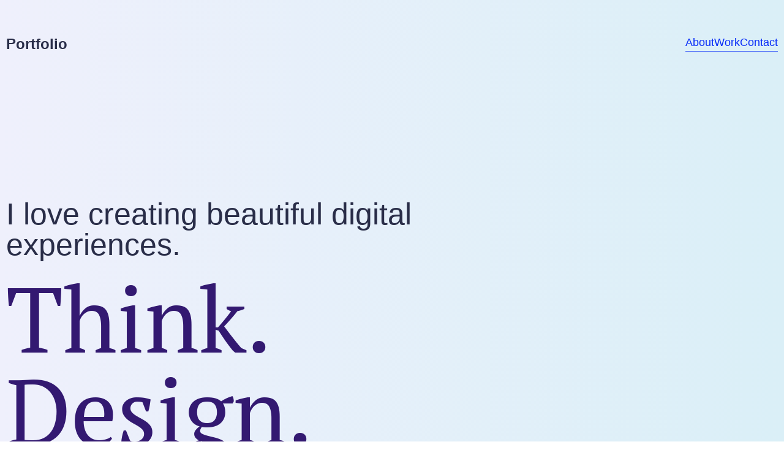

--- FILE ---
content_type: text/html; charset=UTF-8
request_url: https://demo.powerpackelements.com/blocks/portfolio/?utm_source=library&utm_medium=wp-dash&utm_campaign=preview
body_size: 10719
content:
<!DOCTYPE html>
<html lang="en-US">
<head>
	<meta charset="UTF-8">
		<title>Portfolio &#8211; Template Library</title>
<meta name='robots' content='noindex, nofollow' />
	<style>img:is([sizes="auto" i], [sizes^="auto," i]) { contain-intrinsic-size: 3000px 1500px }</style>
	<link rel="alternate" type="application/rss+xml" title="Template Library &raquo; Feed" href="https://demo.powerpackelements.com/feed/" />
<link rel="alternate" type="application/rss+xml" title="Template Library &raquo; Comments Feed" href="https://demo.powerpackelements.com/comments/feed/" />
<script>
window._wpemojiSettings = {"baseUrl":"https:\/\/s.w.org\/images\/core\/emoji\/16.0.1\/72x72\/","ext":".png","svgUrl":"https:\/\/s.w.org\/images\/core\/emoji\/16.0.1\/svg\/","svgExt":".svg","source":{"concatemoji":"https:\/\/demo.powerpackelements.com\/wp-includes\/js\/wp-emoji-release.min.js?ver=6.8.3"}};
/*! This file is auto-generated */
!function(s,n){var o,i,e;function c(e){try{var t={supportTests:e,timestamp:(new Date).valueOf()};sessionStorage.setItem(o,JSON.stringify(t))}catch(e){}}function p(e,t,n){e.clearRect(0,0,e.canvas.width,e.canvas.height),e.fillText(t,0,0);var t=new Uint32Array(e.getImageData(0,0,e.canvas.width,e.canvas.height).data),a=(e.clearRect(0,0,e.canvas.width,e.canvas.height),e.fillText(n,0,0),new Uint32Array(e.getImageData(0,0,e.canvas.width,e.canvas.height).data));return t.every(function(e,t){return e===a[t]})}function u(e,t){e.clearRect(0,0,e.canvas.width,e.canvas.height),e.fillText(t,0,0);for(var n=e.getImageData(16,16,1,1),a=0;a<n.data.length;a++)if(0!==n.data[a])return!1;return!0}function f(e,t,n,a){switch(t){case"flag":return n(e,"\ud83c\udff3\ufe0f\u200d\u26a7\ufe0f","\ud83c\udff3\ufe0f\u200b\u26a7\ufe0f")?!1:!n(e,"\ud83c\udde8\ud83c\uddf6","\ud83c\udde8\u200b\ud83c\uddf6")&&!n(e,"\ud83c\udff4\udb40\udc67\udb40\udc62\udb40\udc65\udb40\udc6e\udb40\udc67\udb40\udc7f","\ud83c\udff4\u200b\udb40\udc67\u200b\udb40\udc62\u200b\udb40\udc65\u200b\udb40\udc6e\u200b\udb40\udc67\u200b\udb40\udc7f");case"emoji":return!a(e,"\ud83e\udedf")}return!1}function g(e,t,n,a){var r="undefined"!=typeof WorkerGlobalScope&&self instanceof WorkerGlobalScope?new OffscreenCanvas(300,150):s.createElement("canvas"),o=r.getContext("2d",{willReadFrequently:!0}),i=(o.textBaseline="top",o.font="600 32px Arial",{});return e.forEach(function(e){i[e]=t(o,e,n,a)}),i}function t(e){var t=s.createElement("script");t.src=e,t.defer=!0,s.head.appendChild(t)}"undefined"!=typeof Promise&&(o="wpEmojiSettingsSupports",i=["flag","emoji"],n.supports={everything:!0,everythingExceptFlag:!0},e=new Promise(function(e){s.addEventListener("DOMContentLoaded",e,{once:!0})}),new Promise(function(t){var n=function(){try{var e=JSON.parse(sessionStorage.getItem(o));if("object"==typeof e&&"number"==typeof e.timestamp&&(new Date).valueOf()<e.timestamp+604800&&"object"==typeof e.supportTests)return e.supportTests}catch(e){}return null}();if(!n){if("undefined"!=typeof Worker&&"undefined"!=typeof OffscreenCanvas&&"undefined"!=typeof URL&&URL.createObjectURL&&"undefined"!=typeof Blob)try{var e="postMessage("+g.toString()+"("+[JSON.stringify(i),f.toString(),p.toString(),u.toString()].join(",")+"));",a=new Blob([e],{type:"text/javascript"}),r=new Worker(URL.createObjectURL(a),{name:"wpTestEmojiSupports"});return void(r.onmessage=function(e){c(n=e.data),r.terminate(),t(n)})}catch(e){}c(n=g(i,f,p,u))}t(n)}).then(function(e){for(var t in e)n.supports[t]=e[t],n.supports.everything=n.supports.everything&&n.supports[t],"flag"!==t&&(n.supports.everythingExceptFlag=n.supports.everythingExceptFlag&&n.supports[t]);n.supports.everythingExceptFlag=n.supports.everythingExceptFlag&&!n.supports.flag,n.DOMReady=!1,n.readyCallback=function(){n.DOMReady=!0}}).then(function(){return e}).then(function(){var e;n.supports.everything||(n.readyCallback(),(e=n.source||{}).concatemoji?t(e.concatemoji):e.wpemoji&&e.twemoji&&(t(e.twemoji),t(e.wpemoji)))}))}((window,document),window._wpemojiSettings);
</script>
<style id='wp-emoji-styles-inline-css'>

	img.wp-smiley, img.emoji {
		display: inline !important;
		border: none !important;
		box-shadow: none !important;
		height: 1em !important;
		width: 1em !important;
		margin: 0 0.07em !important;
		vertical-align: -0.1em !important;
		background: none !important;
		padding: 0 !important;
	}
</style>
<style id='global-styles-inline-css'>
:root{--wp--preset--aspect-ratio--square: 1;--wp--preset--aspect-ratio--4-3: 4/3;--wp--preset--aspect-ratio--3-4: 3/4;--wp--preset--aspect-ratio--3-2: 3/2;--wp--preset--aspect-ratio--2-3: 2/3;--wp--preset--aspect-ratio--16-9: 16/9;--wp--preset--aspect-ratio--9-16: 9/16;--wp--preset--color--black: #000000;--wp--preset--color--cyan-bluish-gray: #abb8c3;--wp--preset--color--white: #ffffff;--wp--preset--color--pale-pink: #f78da7;--wp--preset--color--vivid-red: #cf2e2e;--wp--preset--color--luminous-vivid-orange: #ff6900;--wp--preset--color--luminous-vivid-amber: #fcb900;--wp--preset--color--light-green-cyan: #7bdcb5;--wp--preset--color--vivid-green-cyan: #00d084;--wp--preset--color--pale-cyan-blue: #8ed1fc;--wp--preset--color--vivid-cyan-blue: #0693e3;--wp--preset--color--vivid-purple: #9b51e0;--wp--preset--gradient--vivid-cyan-blue-to-vivid-purple: linear-gradient(135deg,rgba(6,147,227,1) 0%,rgb(155,81,224) 100%);--wp--preset--gradient--light-green-cyan-to-vivid-green-cyan: linear-gradient(135deg,rgb(122,220,180) 0%,rgb(0,208,130) 100%);--wp--preset--gradient--luminous-vivid-amber-to-luminous-vivid-orange: linear-gradient(135deg,rgba(252,185,0,1) 0%,rgba(255,105,0,1) 100%);--wp--preset--gradient--luminous-vivid-orange-to-vivid-red: linear-gradient(135deg,rgba(255,105,0,1) 0%,rgb(207,46,46) 100%);--wp--preset--gradient--very-light-gray-to-cyan-bluish-gray: linear-gradient(135deg,rgb(238,238,238) 0%,rgb(169,184,195) 100%);--wp--preset--gradient--cool-to-warm-spectrum: linear-gradient(135deg,rgb(74,234,220) 0%,rgb(151,120,209) 20%,rgb(207,42,186) 40%,rgb(238,44,130) 60%,rgb(251,105,98) 80%,rgb(254,248,76) 100%);--wp--preset--gradient--blush-light-purple: linear-gradient(135deg,rgb(255,206,236) 0%,rgb(152,150,240) 100%);--wp--preset--gradient--blush-bordeaux: linear-gradient(135deg,rgb(254,205,165) 0%,rgb(254,45,45) 50%,rgb(107,0,62) 100%);--wp--preset--gradient--luminous-dusk: linear-gradient(135deg,rgb(255,203,112) 0%,rgb(199,81,192) 50%,rgb(65,88,208) 100%);--wp--preset--gradient--pale-ocean: linear-gradient(135deg,rgb(255,245,203) 0%,rgb(182,227,212) 50%,rgb(51,167,181) 100%);--wp--preset--gradient--electric-grass: linear-gradient(135deg,rgb(202,248,128) 0%,rgb(113,206,126) 100%);--wp--preset--gradient--midnight: linear-gradient(135deg,rgb(2,3,129) 0%,rgb(40,116,252) 100%);--wp--preset--font-size--small: 13px;--wp--preset--font-size--medium: 20px;--wp--preset--font-size--large: 36px;--wp--preset--font-size--x-large: 42px;--wp--preset--spacing--20: 0.44rem;--wp--preset--spacing--30: 0.67rem;--wp--preset--spacing--40: 1rem;--wp--preset--spacing--50: 1.5rem;--wp--preset--spacing--60: 2.25rem;--wp--preset--spacing--70: 3.38rem;--wp--preset--spacing--80: 5.06rem;--wp--preset--shadow--natural: 6px 6px 9px rgba(0, 0, 0, 0.2);--wp--preset--shadow--deep: 12px 12px 50px rgba(0, 0, 0, 0.4);--wp--preset--shadow--sharp: 6px 6px 0px rgba(0, 0, 0, 0.2);--wp--preset--shadow--outlined: 6px 6px 0px -3px rgba(255, 255, 255, 1), 6px 6px rgba(0, 0, 0, 1);--wp--preset--shadow--crisp: 6px 6px 0px rgba(0, 0, 0, 1);}:root { --wp--style--global--content-size: 800px;--wp--style--global--wide-size: 1200px; }:where(body) { margin: 0; }.wp-site-blocks > .alignleft { float: left; margin-right: 2em; }.wp-site-blocks > .alignright { float: right; margin-left: 2em; }.wp-site-blocks > .aligncenter { justify-content: center; margin-left: auto; margin-right: auto; }:where(.wp-site-blocks) > * { margin-block-start: 24px; margin-block-end: 0; }:where(.wp-site-blocks) > :first-child { margin-block-start: 0; }:where(.wp-site-blocks) > :last-child { margin-block-end: 0; }:root { --wp--style--block-gap: 24px; }:root :where(.is-layout-flow) > :first-child{margin-block-start: 0;}:root :where(.is-layout-flow) > :last-child{margin-block-end: 0;}:root :where(.is-layout-flow) > *{margin-block-start: 24px;margin-block-end: 0;}:root :where(.is-layout-constrained) > :first-child{margin-block-start: 0;}:root :where(.is-layout-constrained) > :last-child{margin-block-end: 0;}:root :where(.is-layout-constrained) > *{margin-block-start: 24px;margin-block-end: 0;}:root :where(.is-layout-flex){gap: 24px;}:root :where(.is-layout-grid){gap: 24px;}.is-layout-flow > .alignleft{float: left;margin-inline-start: 0;margin-inline-end: 2em;}.is-layout-flow > .alignright{float: right;margin-inline-start: 2em;margin-inline-end: 0;}.is-layout-flow > .aligncenter{margin-left: auto !important;margin-right: auto !important;}.is-layout-constrained > .alignleft{float: left;margin-inline-start: 0;margin-inline-end: 2em;}.is-layout-constrained > .alignright{float: right;margin-inline-start: 2em;margin-inline-end: 0;}.is-layout-constrained > .aligncenter{margin-left: auto !important;margin-right: auto !important;}.is-layout-constrained > :where(:not(.alignleft):not(.alignright):not(.alignfull)){max-width: var(--wp--style--global--content-size);margin-left: auto !important;margin-right: auto !important;}.is-layout-constrained > .alignwide{max-width: var(--wp--style--global--wide-size);}body .is-layout-flex{display: flex;}.is-layout-flex{flex-wrap: wrap;align-items: center;}.is-layout-flex > :is(*, div){margin: 0;}body .is-layout-grid{display: grid;}.is-layout-grid > :is(*, div){margin: 0;}body{padding-top: 0px;padding-right: 0px;padding-bottom: 0px;padding-left: 0px;}a:where(:not(.wp-element-button)){text-decoration: underline;}:root :where(.wp-element-button, .wp-block-button__link){background-color: #32373c;border-width: 0;color: #fff;font-family: inherit;font-size: inherit;line-height: inherit;padding: calc(0.667em + 2px) calc(1.333em + 2px);text-decoration: none;}.has-black-color{color: var(--wp--preset--color--black) !important;}.has-cyan-bluish-gray-color{color: var(--wp--preset--color--cyan-bluish-gray) !important;}.has-white-color{color: var(--wp--preset--color--white) !important;}.has-pale-pink-color{color: var(--wp--preset--color--pale-pink) !important;}.has-vivid-red-color{color: var(--wp--preset--color--vivid-red) !important;}.has-luminous-vivid-orange-color{color: var(--wp--preset--color--luminous-vivid-orange) !important;}.has-luminous-vivid-amber-color{color: var(--wp--preset--color--luminous-vivid-amber) !important;}.has-light-green-cyan-color{color: var(--wp--preset--color--light-green-cyan) !important;}.has-vivid-green-cyan-color{color: var(--wp--preset--color--vivid-green-cyan) !important;}.has-pale-cyan-blue-color{color: var(--wp--preset--color--pale-cyan-blue) !important;}.has-vivid-cyan-blue-color{color: var(--wp--preset--color--vivid-cyan-blue) !important;}.has-vivid-purple-color{color: var(--wp--preset--color--vivid-purple) !important;}.has-black-background-color{background-color: var(--wp--preset--color--black) !important;}.has-cyan-bluish-gray-background-color{background-color: var(--wp--preset--color--cyan-bluish-gray) !important;}.has-white-background-color{background-color: var(--wp--preset--color--white) !important;}.has-pale-pink-background-color{background-color: var(--wp--preset--color--pale-pink) !important;}.has-vivid-red-background-color{background-color: var(--wp--preset--color--vivid-red) !important;}.has-luminous-vivid-orange-background-color{background-color: var(--wp--preset--color--luminous-vivid-orange) !important;}.has-luminous-vivid-amber-background-color{background-color: var(--wp--preset--color--luminous-vivid-amber) !important;}.has-light-green-cyan-background-color{background-color: var(--wp--preset--color--light-green-cyan) !important;}.has-vivid-green-cyan-background-color{background-color: var(--wp--preset--color--vivid-green-cyan) !important;}.has-pale-cyan-blue-background-color{background-color: var(--wp--preset--color--pale-cyan-blue) !important;}.has-vivid-cyan-blue-background-color{background-color: var(--wp--preset--color--vivid-cyan-blue) !important;}.has-vivid-purple-background-color{background-color: var(--wp--preset--color--vivid-purple) !important;}.has-black-border-color{border-color: var(--wp--preset--color--black) !important;}.has-cyan-bluish-gray-border-color{border-color: var(--wp--preset--color--cyan-bluish-gray) !important;}.has-white-border-color{border-color: var(--wp--preset--color--white) !important;}.has-pale-pink-border-color{border-color: var(--wp--preset--color--pale-pink) !important;}.has-vivid-red-border-color{border-color: var(--wp--preset--color--vivid-red) !important;}.has-luminous-vivid-orange-border-color{border-color: var(--wp--preset--color--luminous-vivid-orange) !important;}.has-luminous-vivid-amber-border-color{border-color: var(--wp--preset--color--luminous-vivid-amber) !important;}.has-light-green-cyan-border-color{border-color: var(--wp--preset--color--light-green-cyan) !important;}.has-vivid-green-cyan-border-color{border-color: var(--wp--preset--color--vivid-green-cyan) !important;}.has-pale-cyan-blue-border-color{border-color: var(--wp--preset--color--pale-cyan-blue) !important;}.has-vivid-cyan-blue-border-color{border-color: var(--wp--preset--color--vivid-cyan-blue) !important;}.has-vivid-purple-border-color{border-color: var(--wp--preset--color--vivid-purple) !important;}.has-vivid-cyan-blue-to-vivid-purple-gradient-background{background: var(--wp--preset--gradient--vivid-cyan-blue-to-vivid-purple) !important;}.has-light-green-cyan-to-vivid-green-cyan-gradient-background{background: var(--wp--preset--gradient--light-green-cyan-to-vivid-green-cyan) !important;}.has-luminous-vivid-amber-to-luminous-vivid-orange-gradient-background{background: var(--wp--preset--gradient--luminous-vivid-amber-to-luminous-vivid-orange) !important;}.has-luminous-vivid-orange-to-vivid-red-gradient-background{background: var(--wp--preset--gradient--luminous-vivid-orange-to-vivid-red) !important;}.has-very-light-gray-to-cyan-bluish-gray-gradient-background{background: var(--wp--preset--gradient--very-light-gray-to-cyan-bluish-gray) !important;}.has-cool-to-warm-spectrum-gradient-background{background: var(--wp--preset--gradient--cool-to-warm-spectrum) !important;}.has-blush-light-purple-gradient-background{background: var(--wp--preset--gradient--blush-light-purple) !important;}.has-blush-bordeaux-gradient-background{background: var(--wp--preset--gradient--blush-bordeaux) !important;}.has-luminous-dusk-gradient-background{background: var(--wp--preset--gradient--luminous-dusk) !important;}.has-pale-ocean-gradient-background{background: var(--wp--preset--gradient--pale-ocean) !important;}.has-electric-grass-gradient-background{background: var(--wp--preset--gradient--electric-grass) !important;}.has-midnight-gradient-background{background: var(--wp--preset--gradient--midnight) !important;}.has-small-font-size{font-size: var(--wp--preset--font-size--small) !important;}.has-medium-font-size{font-size: var(--wp--preset--font-size--medium) !important;}.has-large-font-size{font-size: var(--wp--preset--font-size--large) !important;}.has-x-large-font-size{font-size: var(--wp--preset--font-size--x-large) !important;}
:root :where(.wp-block-pullquote){font-size: 1.5em;line-height: 1.6;}
</style>
<link rel='stylesheet' id='hello-elementor-css' href='https://demo.powerpackelements.com/wp-content/themes/hello-elementor/assets/css/reset.css?ver=3.4.4' media='all' />
<link rel='stylesheet' id='hello-elementor-theme-style-css' href='https://demo.powerpackelements.com/wp-content/themes/hello-elementor/assets/css/theme.css?ver=3.4.4' media='all' />
<link rel='stylesheet' id='hello-elementor-header-footer-css' href='https://demo.powerpackelements.com/wp-content/themes/hello-elementor/assets/css/header-footer.css?ver=3.4.4' media='all' />
<link rel='stylesheet' id='elementor-icons-css' href='https://demo.powerpackelements.com/wp-content/plugins/elementor/assets/lib/eicons/css/elementor-icons.min.css?ver=5.43.0' media='all' />
<link rel='stylesheet' id='elementor-frontend-css' href='https://demo.powerpackelements.com/wp-content/plugins/elementor/assets/css/frontend.min.css?ver=3.30.2' media='all' />
<link rel='stylesheet' id='elementor-post-12-css' href='https://demo.powerpackelements.com/wp-content/uploads/elementor/css/post-12.css?ver=1752761561' media='all' />
<link rel='stylesheet' id='pp-extensions-css' href='https://demo.powerpackelements.com/wp-content/plugins/powerpack-elements/assets/css/min/extensions.min.css?ver=2.12.8' media='all' />
<link rel='stylesheet' id='widget-heading-css' href='https://demo.powerpackelements.com/wp-content/plugins/elementor/assets/css/widget-heading.min.css?ver=3.30.2' media='all' />
<link rel='stylesheet' id='pp-tooltip-css' href='https://demo.powerpackelements.com/wp-content/plugins/powerpack-elements/assets/css/min/tooltip.min.css?ver=2.12.8' media='all' />
<link rel='stylesheet' id='widget-pp-buttons-css' href='https://demo.powerpackelements.com/wp-content/plugins/powerpack-elements/assets/css/min/widget-buttons.min.css?ver=2.12.8' media='all' />
<link rel='stylesheet' id='widget-image-css' href='https://demo.powerpackelements.com/wp-content/plugins/elementor/assets/css/widget-image.min.css?ver=3.30.2' media='all' />
<link rel='stylesheet' id='widget-pp-info-box-css' href='https://demo.powerpackelements.com/wp-content/plugins/powerpack-elements/assets/css/min/widget-info-box.min.css?ver=2.12.8' media='all' />
<link rel='stylesheet' id='widget-pp-testimonials-css' href='https://demo.powerpackelements.com/wp-content/plugins/powerpack-elements/assets/css/min/widget-testimonials.min.css?ver=2.12.8' media='all' />
<link rel='stylesheet' id='widget-social-icons-css' href='https://demo.powerpackelements.com/wp-content/plugins/elementor/assets/css/widget-social-icons.min.css?ver=3.30.2' media='all' />
<link rel='stylesheet' id='e-apple-webkit-css' href='https://demo.powerpackelements.com/wp-content/plugins/elementor/assets/css/conditionals/apple-webkit.min.css?ver=3.30.2' media='all' />
<link rel='stylesheet' id='elementor-post-4658-css' href='https://demo.powerpackelements.com/wp-content/uploads/elementor/css/post-4658.css?ver=1752782282' media='all' />
<link rel='stylesheet' id='elementor-gf-local-ptserif-css' href='https://demo.powerpackelements.com/wp-content/uploads/elementor/google-fonts/css/ptserif.css?ver=1752782283' media='all' />
<link rel='stylesheet' id='elementor-icons-shared-0-css' href='https://demo.powerpackelements.com/wp-content/plugins/elementor/assets/lib/font-awesome/css/fontawesome.min.css?ver=5.15.3' media='all' />
<link rel='stylesheet' id='elementor-icons-fa-brands-css' href='https://demo.powerpackelements.com/wp-content/plugins/elementor/assets/lib/font-awesome/css/brands.min.css?ver=5.15.3' media='all' />
<script id="jquery-core-js-extra">
var pp = {"ajax_url":"https:\/\/demo.powerpackelements.com\/wp-admin\/admin-ajax.php"};
</script>
<script src="https://demo.powerpackelements.com/wp-includes/js/jquery/jquery.min.js?ver=3.7.1" id="jquery-core-js"></script>
<script src="https://demo.powerpackelements.com/wp-includes/js/jquery/jquery-migrate.min.js?ver=3.4.1" id="jquery-migrate-js"></script>
<link rel="https://api.w.org/" href="https://demo.powerpackelements.com/api/" /><link rel="EditURI" type="application/rsd+xml" title="RSD" href="https://demo.powerpackelements.com/xmlrpc.php?rsd" />
<meta name="generator" content="WordPress 6.8.3" />
<link rel="canonical" href="https://demo.powerpackelements.com/blocks/portfolio/" />
<link rel='shortlink' href='https://demo.powerpackelements.com/?p=4658' />
<link rel="alternate" title="oEmbed (JSON)" type="application/json+oembed" href="https://demo.powerpackelements.com/api/oembed/1.0/embed?url=https%3A%2F%2Fdemo.powerpackelements.com%2Fblocks%2Fportfolio%2F" />
<link rel="alternate" title="oEmbed (XML)" type="text/xml+oembed" href="https://demo.powerpackelements.com/api/oembed/1.0/embed?url=https%3A%2F%2Fdemo.powerpackelements.com%2Fblocks%2Fportfolio%2F&#038;format=xml" />
<meta name="generator" content="Elementor 3.30.2; features: additional_custom_breakpoints; settings: css_print_method-external, google_font-enabled, font_display-auto">
			<style>
				.e-con.e-parent:nth-of-type(n+4):not(.e-lazyloaded):not(.e-no-lazyload),
				.e-con.e-parent:nth-of-type(n+4):not(.e-lazyloaded):not(.e-no-lazyload) * {
					background-image: none !important;
				}
				@media screen and (max-height: 1024px) {
					.e-con.e-parent:nth-of-type(n+3):not(.e-lazyloaded):not(.e-no-lazyload),
					.e-con.e-parent:nth-of-type(n+3):not(.e-lazyloaded):not(.e-no-lazyload) * {
						background-image: none !important;
					}
				}
				@media screen and (max-height: 640px) {
					.e-con.e-parent:nth-of-type(n+2):not(.e-lazyloaded):not(.e-no-lazyload),
					.e-con.e-parent:nth-of-type(n+2):not(.e-lazyloaded):not(.e-no-lazyload) * {
						background-image: none !important;
					}
				}
			</style>
					<style id="wp-custom-css">
			h1.entry-title { display: none; }		</style>
			<meta name="viewport" content="width=device-width, initial-scale=1.0, viewport-fit=cover" /></head>
<body class="wp-singular library_blocks-template library_blocks-template-elementor_canvas single single-library_blocks postid-4658 wp-embed-responsive wp-theme-hello-elementor hello-elementor-default elementor-default elementor-template-canvas elementor-kit-12 elementor-page elementor-page-4658">
			<div data-elementor-type="wp-post" data-elementor-id="4658" class="elementor elementor-4658" data-elementor-post-type="library_blocks">
						<section class="elementor-section elementor-top-section elementor-element elementor-element-68b5e42 elementor-section-content-middle elementor-section-boxed elementor-section-height-default elementor-section-height-default" data-id="68b5e42" data-element_type="section">
						<div class="elementor-container elementor-column-gap-default">
					<div class="elementor-column elementor-col-33 elementor-top-column elementor-element elementor-element-7150122" data-id="7150122" data-element_type="column">
			<div class="elementor-widget-wrap elementor-element-populated">
						<div class="elementor-element elementor-element-5db2723 elementor-widget elementor-widget-heading" data-id="5db2723" data-element_type="widget" data-widget_type="heading.default">
				<div class="elementor-widget-container">
					<h2 class="elementor-heading-title elementor-size-default">Portfolio</h2>				</div>
				</div>
					</div>
		</div>
				<div class="elementor-column elementor-col-66 elementor-top-column elementor-element elementor-element-e471941" data-id="e471941" data-element_type="column">
			<div class="elementor-widget-wrap elementor-element-populated">
						<div class="elementor-element elementor-element-fbfbdd1 pp-buttons-halign-right pp-buttons-halign-mobile-left pp-buttons-stack-mobile pp-buttons-valign-middle elementor-widget elementor-widget-pp-buttons" data-id="fbfbdd1" data-element_type="widget" data-widget_type="pp-buttons.default">
				<div class="elementor-widget-container">
							<div class="pp-buttons-group">
											<a href="#about" class="pp-button elementor-button elementor-size-sm elementor-repeater-item-e375b47 ">
					<div class="pp-button-content-wrapper">
						<span class="pp-button-content-inner pp-icon-before">
							
								<span class="pp-button-title">
									About								</span>
													</span>
					</div>
				</a>
																<a href="#work" class="pp-button elementor-button elementor-size-sm elementor-repeater-item-0631fa0 ">
					<div class="pp-button-content-wrapper">
						<span class="pp-button-content-inner pp-icon-before">
							
								<span class="pp-button-title">
									Work								</span>
													</span>
					</div>
				</a>
																<a href="#contact" class="pp-button elementor-button elementor-size-sm elementor-repeater-item-9b9f348 ">
					<div class="pp-button-content-wrapper">
						<span class="pp-button-content-inner pp-icon-before">
							
								<span class="pp-button-title">
									Contact								</span>
													</span>
					</div>
				</a>
										</div>				</div>
				</div>
					</div>
		</div>
					</div>
		</section>
				<section class="elementor-section elementor-top-section elementor-element elementor-element-92ee403 elementor-section-boxed elementor-section-height-default elementor-section-height-default" data-id="92ee403" data-element_type="section">
						<div class="elementor-container elementor-column-gap-default">
					<div class="elementor-column elementor-col-50 elementor-top-column elementor-element elementor-element-a8b908d" data-id="a8b908d" data-element_type="column">
			<div class="elementor-widget-wrap elementor-element-populated">
						<div class="elementor-element elementor-element-890b904 elementor-widget elementor-widget-heading" data-id="890b904" data-element_type="widget" data-widget_type="heading.default">
				<div class="elementor-widget-container">
					<h2 class="elementor-heading-title elementor-size-default">I love creating beautiful digital experiences.</h2>				</div>
				</div>
				<div class="elementor-element elementor-element-7980e45 elementor-widget elementor-widget-heading" data-id="7980e45" data-element_type="widget" data-widget_type="heading.default">
				<div class="elementor-widget-container">
					<h2 class="elementor-heading-title elementor-size-default">Think. Design. Solve.</h2>				</div>
				</div>
				<div class="elementor-element elementor-element-c9d5c02 pp-buttons-stack-mobile pp-buttons-valign-middle pp-buttons-halign-left elementor-widget elementor-widget-pp-buttons" data-id="c9d5c02" data-element_type="widget" data-widget_type="pp-buttons.default">
				<div class="elementor-widget-container">
							<div class="pp-buttons-group">
											<a href="#" class="pp-button elementor-button elementor-size-custom elementor-repeater-item-018648d ">
					<div class="pp-button-content-wrapper">
						<span class="pp-button-content-inner pp-icon-before">
							
								<span class="pp-button-title">
									Contact								</span>
													</span>
					</div>
				</a>
																<a href="#" class="pp-button elementor-button elementor-size-custom elementor-repeater-item-a6935c2 ">
					<div class="pp-button-content-wrapper">
						<span class="pp-button-content-inner pp-icon-before">
							
								<span class="pp-button-title">
									Let's Talk								</span>
													</span>
					</div>
				</a>
										</div>				</div>
				</div>
					</div>
		</div>
				<div class="elementor-column elementor-col-50 elementor-top-column elementor-element elementor-element-8472c81" data-id="8472c81" data-element_type="column">
			<div class="elementor-widget-wrap">
							</div>
		</div>
					</div>
		</section>
				<section class="elementor-section elementor-top-section elementor-element elementor-element-d520229 elementor-reverse-tablet elementor-reverse-mobile elementor-section-boxed elementor-section-height-default elementor-section-height-default" data-id="d520229" data-element_type="section">
						<div class="elementor-container elementor-column-gap-default">
					<div class="elementor-column elementor-col-50 elementor-top-column elementor-element elementor-element-14fb226" data-id="14fb226" data-element_type="column">
			<div class="elementor-widget-wrap">
							</div>
		</div>
				<div class="elementor-column elementor-col-50 elementor-top-column elementor-element elementor-element-95790ac" data-id="95790ac" data-element_type="column">
			<div class="elementor-widget-wrap elementor-element-populated">
						<div class="elementor-element elementor-element-de0a235 elementor-widget elementor-widget-image" data-id="de0a235" data-element_type="widget" data-widget_type="image.default">
				<div class="elementor-widget-container">
															<img fetchpriority="high" decoding="async" width="762" height="633" src="https://demo.powerpackelements.com/wp-content/uploads/2020/11/portfolio-img-1.png" class="attachment-full size-full wp-image-4750" alt="" srcset="https://demo.powerpackelements.com/wp-content/uploads/2020/11/portfolio-img-1.png 762w, https://demo.powerpackelements.com/wp-content/uploads/2020/11/portfolio-img-1-300x249.png 300w" sizes="(max-width: 762px) 100vw, 762px" />															</div>
				</div>
					</div>
		</div>
					</div>
		</section>
				<section class="elementor-section elementor-top-section elementor-element elementor-element-e3172fc elementor-section-boxed elementor-section-height-default elementor-section-height-default" data-id="e3172fc" data-element_type="section" id="about">
						<div class="elementor-container elementor-column-gap-default">
					<div class="elementor-column elementor-col-100 elementor-top-column elementor-element elementor-element-e1eb4a9" data-id="e1eb4a9" data-element_type="column">
			<div class="elementor-widget-wrap elementor-element-populated">
						<div class="elementor-element elementor-element-c44a1d8 elementor-widget elementor-widget-heading" data-id="c44a1d8" data-element_type="widget" data-widget_type="heading.default">
				<div class="elementor-widget-container">
					<h2 class="elementor-heading-title elementor-size-default">About me.</h2>				</div>
				</div>
				<div class="elementor-element elementor-element-e49c598 elementor-widget elementor-widget-heading" data-id="e49c598" data-element_type="widget" data-widget_type="heading.default">
				<div class="elementor-widget-container">
					<h2 class="elementor-heading-title elementor-size-default">Better design better experience.</h2>				</div>
				</div>
				<div class="elementor-element elementor-element-c31d2dc elementor-widget elementor-widget-text-editor" data-id="c31d2dc" data-element_type="widget" data-widget_type="text-editor.default">
				<div class="elementor-widget-container">
									<p>Lorem ipsum dolor sit amet, consectetur adipiscing elit, sed do eiusmod tempor incididunt ut labore et dolore magna aliqua. Enim neque volutpat ac tincidunt. Vestibulum sed arcu non odio. Sem integer vitae justo eget. Elit duis tristique sollicitudin nibh. Pulvinar elementum integer enim neque volutpat ac tincidunt vitae semper. Cras tincidunt lobortis feugiat vivamus at augue eget arcu dictum. Eu non diam phasellus vestibulum lorem sed. Commodo nulla facilisi nullam vehicula ipsum a arcu cursus. In cursus turpis massa tincidunt dui ut ornare lectus. Arcu ac tortor dignissim convallis aenean et tortor at.</p>								</div>
				</div>
					</div>
		</div>
					</div>
		</section>
				<section class="elementor-section elementor-top-section elementor-element elementor-element-030f6d8 elementor-section-boxed elementor-section-height-default elementor-section-height-default" data-id="030f6d8" data-element_type="section">
						<div class="elementor-container elementor-column-gap-no">
					<div class="elementor-column elementor-col-100 elementor-top-column elementor-element elementor-element-ccf94dd" data-id="ccf94dd" data-element_type="column">
			<div class="elementor-widget-wrap elementor-element-populated">
						<section class="elementor-section elementor-inner-section elementor-element elementor-element-2fac744 elementor-section-full_width elementor-section-height-default elementor-section-height-default" data-id="2fac744" data-element_type="section">
						<div class="elementor-container elementor-column-gap-default">
					<div class="elementor-column elementor-col-33 elementor-inner-column elementor-element elementor-element-0af7b22" data-id="0af7b22" data-element_type="column">
			<div class="elementor-widget-wrap elementor-element-populated">
						<div class="elementor-element elementor-element-58abe80 elementor-widget elementor-widget-pp-info-box" data-id="58abe80" data-element_type="widget" data-widget_type="pp-info-box.default">
				<div class="elementor-widget-container">
							<div class="pp-info-box-container">
			<div class="pp-info-box">
								<div class="pp-info-box-content">
					<div class="pp-info-box-title-wrap">
													<div class="pp-info-box-title-container">
								<h4 class="pp-info-box-title">
									10 Years								</h4>
							</div>
														<h5 class="pp-info-box-subtitle">
								Experience							</h5>
												</div>

					
														</div>
			</div>
		</div>
						</div>
				</div>
					</div>
		</div>
				<div class="elementor-column elementor-col-33 elementor-inner-column elementor-element elementor-element-8d3497c" data-id="8d3497c" data-element_type="column">
			<div class="elementor-widget-wrap elementor-element-populated">
						<div class="elementor-element elementor-element-4ff2b26 elementor-widget elementor-widget-pp-info-box" data-id="4ff2b26" data-element_type="widget" data-widget_type="pp-info-box.default">
				<div class="elementor-widget-container">
							<div class="pp-info-box-container">
			<div class="pp-info-box">
								<div class="pp-info-box-content">
					<div class="pp-info-box-title-wrap">
													<div class="pp-info-box-title-container">
								<h4 class="pp-info-box-title">
									20+								</h4>
							</div>
														<h5 class="pp-info-box-subtitle">
								Clients							</h5>
												</div>

					
														</div>
			</div>
		</div>
						</div>
				</div>
					</div>
		</div>
				<div class="elementor-column elementor-col-33 elementor-inner-column elementor-element elementor-element-d3da306" data-id="d3da306" data-element_type="column">
			<div class="elementor-widget-wrap elementor-element-populated">
						<div class="elementor-element elementor-element-03c2adf elementor-widget elementor-widget-pp-info-box" data-id="03c2adf" data-element_type="widget" data-widget_type="pp-info-box.default">
				<div class="elementor-widget-container">
							<div class="pp-info-box-container">
			<div class="pp-info-box">
								<div class="pp-info-box-content">
					<div class="pp-info-box-title-wrap">
													<div class="pp-info-box-title-container">
								<h4 class="pp-info-box-title">
									Multiple								</h4>
							</div>
														<h5 class="pp-info-box-subtitle">
								Industry Awards							</h5>
												</div>

					
														</div>
			</div>
		</div>
						</div>
				</div>
					</div>
		</div>
					</div>
		</section>
					</div>
		</div>
					</div>
		</section>
				<section class="elementor-section elementor-top-section elementor-element elementor-element-38c1334 elementor-section-boxed elementor-section-height-default elementor-section-height-default" data-id="38c1334" data-element_type="section">
						<div class="elementor-container elementor-column-gap-default">
					<div class="elementor-column elementor-col-100 elementor-top-column elementor-element elementor-element-3cee558" data-id="3cee558" data-element_type="column">
			<div class="elementor-widget-wrap elementor-element-populated">
						<div class="elementor-element elementor-element-2adb2c5 elementor-widget elementor-widget-heading" data-id="2adb2c5" data-element_type="widget" data-widget_type="heading.default">
				<div class="elementor-widget-container">
					<h2 class="elementor-heading-title elementor-size-default">My skills.</h2>				</div>
				</div>
				<div class="elementor-element elementor-element-02e4c42 elementor-widget elementor-widget-heading" data-id="02e4c42" data-element_type="widget" data-widget_type="heading.default">
				<div class="elementor-widget-container">
					<h2 class="elementor-heading-title elementor-size-default">Specialising in</h2>				</div>
				</div>
					</div>
		</div>
					</div>
		</section>
				<section class="elementor-section elementor-top-section elementor-element elementor-element-c63c929 elementor-section-boxed elementor-section-height-default elementor-section-height-default" data-id="c63c929" data-element_type="section">
						<div class="elementor-container elementor-column-gap-no">
					<div class="elementor-column elementor-col-100 elementor-top-column elementor-element elementor-element-6047b14" data-id="6047b14" data-element_type="column">
			<div class="elementor-widget-wrap elementor-element-populated">
						<section class="elementor-section elementor-inner-section elementor-element elementor-element-9a60547 elementor-section-full_width elementor-section-height-default elementor-section-height-default" data-id="9a60547" data-element_type="section" data-settings="{&quot;background_background&quot;:&quot;classic&quot;}">
						<div class="elementor-container elementor-column-gap-default">
					<div class="elementor-column elementor-col-33 elementor-inner-column elementor-element elementor-element-6ed5fd9" data-id="6ed5fd9" data-element_type="column">
			<div class="elementor-widget-wrap elementor-element-populated">
						<div class="elementor-element elementor-element-44a7cc7 pp-info-box-top elementor-widget elementor-widget-pp-info-box" data-id="44a7cc7" data-element_type="widget" data-widget_type="pp-info-box.default">
				<div class="elementor-widget-container">
							<div class="pp-info-box-container">
			<div class="pp-info-box">
									<div class="pp-info-box-icon-wrap">
														<span class="pp-info-box-icon pp-icon">
			<img decoding="async" width="272" height="272" src="https://demo.powerpackelements.com/wp-content/uploads/2020/11/portfolio-skill-icon-1.png" class="attachment-full size-full wp-image-4710" alt="" srcset="https://demo.powerpackelements.com/wp-content/uploads/2020/11/portfolio-skill-icon-1.png 272w, https://demo.powerpackelements.com/wp-content/uploads/2020/11/portfolio-skill-icon-1-150x150.png 150w" sizes="(max-width: 272px) 100vw, 272px" />		</span>
													</div>
								<div class="pp-info-box-content">
					<div class="pp-info-box-title-wrap">
													<div class="pp-info-box-title-container">
								<h4 class="pp-info-box-title">
									User Interface								</h4>
							</div>
												</div>

					
											<div class="pp-info-box-description">
							<p>Lorem ipsum dolor sit amet, consectetur adipiscing elit, sed do eiusmod tempor incididunt ut labore et dolore magna aliqua.</p>						</div>
														</div>
			</div>
		</div>
						</div>
				</div>
				<div class="elementor-element elementor-element-2666b80 pp-info-box-top elementor-widget elementor-widget-pp-info-box" data-id="2666b80" data-element_type="widget" data-widget_type="pp-info-box.default">
				<div class="elementor-widget-container">
							<div class="pp-info-box-container">
			<div class="pp-info-box">
									<div class="pp-info-box-icon-wrap">
														<span class="pp-info-box-icon pp-icon">
			<img decoding="async" width="272" height="272" src="https://demo.powerpackelements.com/wp-content/uploads/2020/11/portfolio-skill-icon-4.png" class="attachment-full size-full wp-image-4713" alt="" srcset="https://demo.powerpackelements.com/wp-content/uploads/2020/11/portfolio-skill-icon-4.png 272w, https://demo.powerpackelements.com/wp-content/uploads/2020/11/portfolio-skill-icon-4-150x150.png 150w" sizes="(max-width: 272px) 100vw, 272px" />		</span>
													</div>
								<div class="pp-info-box-content">
					<div class="pp-info-box-title-wrap">
													<div class="pp-info-box-title-container">
								<h4 class="pp-info-box-title">
									Logo Design								</h4>
							</div>
												</div>

					
											<div class="pp-info-box-description">
							<p>Lorem ipsum dolor sit amet, consectetur adipiscing elit, sed do eiusmod tempor incididunt ut labore et dolore magna aliqua.</p>						</div>
														</div>
			</div>
		</div>
						</div>
				</div>
					</div>
		</div>
				<div class="elementor-column elementor-col-33 elementor-inner-column elementor-element elementor-element-8ea05e3" data-id="8ea05e3" data-element_type="column">
			<div class="elementor-widget-wrap elementor-element-populated">
						<div class="elementor-element elementor-element-d8d4f64 pp-info-box-top elementor-widget elementor-widget-pp-info-box" data-id="d8d4f64" data-element_type="widget" data-widget_type="pp-info-box.default">
				<div class="elementor-widget-container">
							<div class="pp-info-box-container">
			<div class="pp-info-box">
									<div class="pp-info-box-icon-wrap">
														<span class="pp-info-box-icon pp-icon">
			<img loading="lazy" decoding="async" width="272" height="272" src="https://demo.powerpackelements.com/wp-content/uploads/2020/11/portfolio-skill-icon-2.png" class="attachment-full size-full wp-image-4711" alt="" srcset="https://demo.powerpackelements.com/wp-content/uploads/2020/11/portfolio-skill-icon-2.png 272w, https://demo.powerpackelements.com/wp-content/uploads/2020/11/portfolio-skill-icon-2-150x150.png 150w" sizes="(max-width: 272px) 100vw, 272px" />		</span>
													</div>
								<div class="pp-info-box-content">
					<div class="pp-info-box-title-wrap">
													<div class="pp-info-box-title-container">
								<h4 class="pp-info-box-title">
									User Experience								</h4>
							</div>
												</div>

					
											<div class="pp-info-box-description">
							<p>Lorem ipsum dolor sit amet, consectetur adipiscing elit, sed do eiusmod tempor incididunt ut labore et dolore magna aliqua.</p>						</div>
														</div>
			</div>
		</div>
						</div>
				</div>
				<div class="elementor-element elementor-element-2a39a6e pp-info-box-top elementor-widget elementor-widget-pp-info-box" data-id="2a39a6e" data-element_type="widget" data-widget_type="pp-info-box.default">
				<div class="elementor-widget-container">
							<div class="pp-info-box-container">
			<div class="pp-info-box">
									<div class="pp-info-box-icon-wrap">
														<span class="pp-info-box-icon pp-icon">
			<img loading="lazy" decoding="async" width="272" height="272" src="https://demo.powerpackelements.com/wp-content/uploads/2020/11/portfolio-skill-icon-5.png" class="attachment-full size-full wp-image-4714" alt="" srcset="https://demo.powerpackelements.com/wp-content/uploads/2020/11/portfolio-skill-icon-5.png 272w, https://demo.powerpackelements.com/wp-content/uploads/2020/11/portfolio-skill-icon-5-150x150.png 150w" sizes="(max-width: 272px) 100vw, 272px" />		</span>
													</div>
								<div class="pp-info-box-content">
					<div class="pp-info-box-title-wrap">
													<div class="pp-info-box-title-container">
								<h4 class="pp-info-box-title">
									Illustration								</h4>
							</div>
												</div>

					
											<div class="pp-info-box-description">
							<p>Lorem ipsum dolor sit amet, consectetur adipiscing elit, sed do eiusmod tempor incididunt ut labore et dolore magna aliqua.</p>						</div>
														</div>
			</div>
		</div>
						</div>
				</div>
					</div>
		</div>
				<div class="elementor-column elementor-col-33 elementor-inner-column elementor-element elementor-element-6358e18" data-id="6358e18" data-element_type="column">
			<div class="elementor-widget-wrap elementor-element-populated">
						<div class="elementor-element elementor-element-8682b83 pp-info-box-top elementor-widget elementor-widget-pp-info-box" data-id="8682b83" data-element_type="widget" data-widget_type="pp-info-box.default">
				<div class="elementor-widget-container">
							<div class="pp-info-box-container">
			<div class="pp-info-box">
									<div class="pp-info-box-icon-wrap">
														<span class="pp-info-box-icon pp-icon">
			<img loading="lazy" decoding="async" width="272" height="272" src="https://demo.powerpackelements.com/wp-content/uploads/2020/11/portfolio-skill-icon-3.png" class="attachment-full size-full wp-image-4712" alt="" srcset="https://demo.powerpackelements.com/wp-content/uploads/2020/11/portfolio-skill-icon-3.png 272w, https://demo.powerpackelements.com/wp-content/uploads/2020/11/portfolio-skill-icon-3-150x150.png 150w" sizes="(max-width: 272px) 100vw, 272px" />		</span>
													</div>
								<div class="pp-info-box-content">
					<div class="pp-info-box-title-wrap">
													<div class="pp-info-box-title-container">
								<h4 class="pp-info-box-title">
									Brand Identity								</h4>
							</div>
												</div>

					
											<div class="pp-info-box-description">
							<p>Lorem ipsum dolor sit amet, consectetur adipiscing elit, sed do eiusmod tempor incididunt ut labore et dolore magna aliqua.</p>						</div>
														</div>
			</div>
		</div>
						</div>
				</div>
				<div class="elementor-element elementor-element-db836a9 pp-info-box-top elementor-widget elementor-widget-pp-info-box" data-id="db836a9" data-element_type="widget" data-widget_type="pp-info-box.default">
				<div class="elementor-widget-container">
							<div class="pp-info-box-container">
			<div class="pp-info-box">
									<div class="pp-info-box-icon-wrap">
														<span class="pp-info-box-icon pp-icon">
			<img loading="lazy" decoding="async" width="272" height="272" src="https://demo.powerpackelements.com/wp-content/uploads/2020/11/portfolio-skill-icon-6.png" class="attachment-full size-full wp-image-4715" alt="" srcset="https://demo.powerpackelements.com/wp-content/uploads/2020/11/portfolio-skill-icon-6.png 272w, https://demo.powerpackelements.com/wp-content/uploads/2020/11/portfolio-skill-icon-6-150x150.png 150w" sizes="(max-width: 272px) 100vw, 272px" />		</span>
													</div>
								<div class="pp-info-box-content">
					<div class="pp-info-box-title-wrap">
													<div class="pp-info-box-title-container">
								<h4 class="pp-info-box-title">
									Web Design								</h4>
							</div>
												</div>

					
											<div class="pp-info-box-description">
							<p>Lorem ipsum dolor sit amet, consectetur adipiscing elit, sed do eiusmod tempor incididunt ut labore et dolore magna aliqua.</p>						</div>
														</div>
			</div>
		</div>
						</div>
				</div>
					</div>
		</div>
					</div>
		</section>
					</div>
		</div>
					</div>
		</section>
				<section class="elementor-section elementor-top-section elementor-element elementor-element-05ec3ec elementor-section-boxed elementor-section-height-default elementor-section-height-default" data-id="05ec3ec" data-element_type="section" id="work">
						<div class="elementor-container elementor-column-gap-default">
					<div class="elementor-column elementor-col-100 elementor-top-column elementor-element elementor-element-9982d3b" data-id="9982d3b" data-element_type="column">
			<div class="elementor-widget-wrap elementor-element-populated">
						<div class="elementor-element elementor-element-413bc1b elementor-widget elementor-widget-heading" data-id="413bc1b" data-element_type="widget" data-widget_type="heading.default">
				<div class="elementor-widget-container">
					<h2 class="elementor-heading-title elementor-size-default">My works.</h2>				</div>
				</div>
				<div class="elementor-element elementor-element-e2ddc47 elementor-widget elementor-widget-heading" data-id="e2ddc47" data-element_type="widget" data-widget_type="heading.default">
				<div class="elementor-widget-container">
					<h2 class="elementor-heading-title elementor-size-default">Latest Projects</h2>				</div>
				</div>
					</div>
		</div>
					</div>
		</section>
				<section class="elementor-section elementor-top-section elementor-element elementor-element-26af872 elementor-section-boxed elementor-section-height-default elementor-section-height-default" data-id="26af872" data-element_type="section">
						<div class="elementor-container elementor-column-gap-no">
					<div class="elementor-column elementor-col-100 elementor-top-column elementor-element elementor-element-5a8c21b" data-id="5a8c21b" data-element_type="column">
			<div class="elementor-widget-wrap elementor-element-populated">
						<section class="elementor-section elementor-inner-section elementor-element elementor-element-6526ae8 elementor-section-full_width elementor-section-height-default elementor-section-height-default" data-id="6526ae8" data-element_type="section">
						<div class="elementor-container elementor-column-gap-default">
					<div class="elementor-column elementor-col-33 elementor-inner-column elementor-element elementor-element-4f71c3a" data-id="4f71c3a" data-element_type="column">
			<div class="elementor-widget-wrap elementor-element-populated">
						<div class="elementor-element elementor-element-0033b85 pp-info-box-top elementor-widget elementor-widget-pp-info-box" data-id="0033b85" data-element_type="widget" data-widget_type="pp-info-box.default">
				<div class="elementor-widget-container">
							<div class="pp-info-box-container">
			<div class="pp-info-box">
									<div class="pp-info-box-icon-wrap">
														<span class="pp-info-box-icon pp-icon">
			<img loading="lazy" decoding="async" width="423" height="494" src="https://demo.powerpackelements.com/wp-content/uploads/2020/11/portfolio-work-1.png" class="attachment-full size-full wp-image-4699" alt="" srcset="https://demo.powerpackelements.com/wp-content/uploads/2020/11/portfolio-work-1.png 423w, https://demo.powerpackelements.com/wp-content/uploads/2020/11/portfolio-work-1-257x300.png 257w" sizes="(max-width: 423px) 100vw, 423px" />		</span>
													</div>
								<div class="pp-info-box-content">
					<div class="pp-info-box-title-wrap">
													<div class="pp-info-box-title-container">
								<h4 class="pp-info-box-title">
									Digital Agency Website								</h4>
							</div>
												</div>

					
														</div>
			</div>
		</div>
						</div>
				</div>
					</div>
		</div>
				<div class="elementor-column elementor-col-33 elementor-inner-column elementor-element elementor-element-fb6a836" data-id="fb6a836" data-element_type="column">
			<div class="elementor-widget-wrap elementor-element-populated">
						<div class="elementor-element elementor-element-fafa620 pp-info-box-top elementor-widget elementor-widget-pp-info-box" data-id="fafa620" data-element_type="widget" data-widget_type="pp-info-box.default">
				<div class="elementor-widget-container">
							<div class="pp-info-box-container">
			<div class="pp-info-box">
									<div class="pp-info-box-icon-wrap">
														<span class="pp-info-box-icon pp-icon">
			<img loading="lazy" decoding="async" width="423" height="494" src="https://demo.powerpackelements.com/wp-content/uploads/2020/11/portfolio-work-2.png" class="attachment-full size-full wp-image-4704" alt="" srcset="https://demo.powerpackelements.com/wp-content/uploads/2020/11/portfolio-work-2.png 423w, https://demo.powerpackelements.com/wp-content/uploads/2020/11/portfolio-work-2-257x300.png 257w" sizes="(max-width: 423px) 100vw, 423px" />		</span>
													</div>
								<div class="pp-info-box-content">
					<div class="pp-info-box-title-wrap">
													<div class="pp-info-box-title-container">
								<h4 class="pp-info-box-title">
									Real Estate Website								</h4>
							</div>
												</div>

					
														</div>
			</div>
		</div>
						</div>
				</div>
					</div>
		</div>
				<div class="elementor-column elementor-col-33 elementor-inner-column elementor-element elementor-element-99c6313" data-id="99c6313" data-element_type="column">
			<div class="elementor-widget-wrap elementor-element-populated">
						<div class="elementor-element elementor-element-40eef24 pp-info-box-top elementor-widget elementor-widget-pp-info-box" data-id="40eef24" data-element_type="widget" data-widget_type="pp-info-box.default">
				<div class="elementor-widget-container">
							<div class="pp-info-box-container">
			<div class="pp-info-box">
									<div class="pp-info-box-icon-wrap">
														<span class="pp-info-box-icon pp-icon">
			<img loading="lazy" decoding="async" width="423" height="494" src="https://demo.powerpackelements.com/wp-content/uploads/2020/11/portfolio-work-3.png" class="attachment-full size-full wp-image-4705" alt="" srcset="https://demo.powerpackelements.com/wp-content/uploads/2020/11/portfolio-work-3.png 423w, https://demo.powerpackelements.com/wp-content/uploads/2020/11/portfolio-work-3-257x300.png 257w" sizes="(max-width: 423px) 100vw, 423px" />		</span>
													</div>
								<div class="pp-info-box-content">
					<div class="pp-info-box-title-wrap">
													<div class="pp-info-box-title-container">
								<h4 class="pp-info-box-title">
									Food Delivery Website								</h4>
							</div>
												</div>

					
														</div>
			</div>
		</div>
						</div>
				</div>
					</div>
		</div>
					</div>
		</section>
				<div class="elementor-element elementor-element-26d72df elementor-align-center elementor-widget elementor-widget-button" data-id="26d72df" data-element_type="widget" data-widget_type="button.default">
				<div class="elementor-widget-container">
									<div class="elementor-button-wrapper">
					<a class="elementor-button elementor-button-link elementor-size-sm" href="#">
						<span class="elementor-button-content-wrapper">
									<span class="elementor-button-text">Hire me</span>
					</span>
					</a>
				</div>
								</div>
				</div>
					</div>
		</div>
					</div>
		</section>
				<section class="elementor-section elementor-top-section elementor-element elementor-element-c62693f elementor-section-boxed elementor-section-height-default elementor-section-height-default" data-id="c62693f" data-element_type="section">
						<div class="elementor-container elementor-column-gap-default">
					<div class="elementor-column elementor-col-100 elementor-top-column elementor-element elementor-element-d00bdf2" data-id="d00bdf2" data-element_type="column">
			<div class="elementor-widget-wrap elementor-element-populated">
						<div class="elementor-element elementor-element-d8f2859 elementor-widget elementor-widget-heading" data-id="d8f2859" data-element_type="widget" data-widget_type="heading.default">
				<div class="elementor-widget-container">
					<h2 class="elementor-heading-title elementor-size-default">Testimonial</h2>				</div>
				</div>
				<div class="elementor-element elementor-element-d83483a elementor-widget elementor-widget-heading" data-id="d83483a" data-element_type="widget" data-widget_type="heading.default">
				<div class="elementor-widget-container">
					<h2 class="elementor-heading-title elementor-size-default">What people say</h2>				</div>
				</div>
					</div>
		</div>
					</div>
		</section>
				<section class="elementor-section elementor-top-section elementor-element elementor-element-f692968 elementor-section-boxed elementor-section-height-default elementor-section-height-default" data-id="f692968" data-element_type="section">
						<div class="elementor-container elementor-column-gap-default">
					<div class="elementor-column elementor-col-100 elementor-top-column elementor-element elementor-element-a6af887" data-id="a6af887" data-element_type="column">
			<div class="elementor-widget-wrap elementor-element-populated">
						<div class="elementor-element elementor-element-3ab45fe elementor-grid-2 pp-testimonials-h-align-left elementor-grid-tablet-2 elementor-grid-mobile-1 pp-testimonials-content-default elementor--star-style-star_fontawesome elementor-widget elementor-widget-pp-testimonials" data-id="3ab45fe" data-element_type="widget" data-widget_type="pp-testimonials.default">
				<div class="elementor-widget-container">
							<div class="pp-testimonials-wrap">
			
				<div class="pp-testimonials pp-testimonials-grid pp-testimonials-image-inline elementor-grid" data-layout="grid">
											<div class="pp-grid-item-wrap elementor-grid-item">
							<div class="pp-testimonial-outer">
								<div class="pp-testimonial pp-testimonial-skin-2 pp-grid-item">
											<div class="pp-testimonial-footer">
			<div class="pp-testimonial-footer-inner">
								<div class="pp-testimonial-image">
					<img decoding="async" src="https://demo.powerpackelements.com/wp-content/uploads/2020/11/portfolio-test-user.png" alt="portfolio-test-user">				</div>
									<div class="pp-testimonial-cite">
									<div class="pp-testimonial-name">John Doe</div>
						<div class="pp-testimonial-position">Senior Designer</div>
								</div>
								</div>
		</div>
				<div class="pp-testimonial-content">
					<div class="pp-testimonial-text">
			Lorem ipsum dolor sit amet, consectetur adipiscing elit, sed do eiusmod tempor incididunt ut labore et dolore magna aliqua. Enim neque volutpat ac tincidunt. Vestibulum sed arcu non odio. Sem integer vitae justo eget. Elit duis tristique sollicitudin nibh. Pulvinar elementum integer enim neque volutpat ac tincidunt vitae semper. Cras tincidunt lobortis feugiat.		</div>
				</div>
										</div>
							</div>
						</div>
											<div class="pp-grid-item-wrap elementor-grid-item">
							<div class="pp-testimonial-outer">
								<div class="pp-testimonial pp-testimonial-skin-2 pp-grid-item">
											<div class="pp-testimonial-footer">
			<div class="pp-testimonial-footer-inner">
								<div class="pp-testimonial-image">
					<img decoding="async" src="https://demo.powerpackelements.com/wp-content/uploads/2020/11/portfolio-test-user.png" alt="portfolio-test-user">				</div>
									<div class="pp-testimonial-cite">
									<div class="pp-testimonial-name">John Doe</div>
						<div class="pp-testimonial-position">Senior Designer</div>
								</div>
								</div>
		</div>
				<div class="pp-testimonial-content">
					<div class="pp-testimonial-text">
			Lorem ipsum dolor sit amet, consectetur adipiscing elit, sed do eiusmod tempor incididunt ut labore et dolore magna aliqua. Enim neque volutpat ac tincidunt. Vestibulum sed arcu non odio. Sem integer vitae justo eget. Elit duis tristique sollicitudin nibh. Pulvinar elementum integer enim neque volutpat ac tincidunt vitae semper. Cras tincidunt lobortis feugiat.		</div>
				</div>
										</div>
							</div>
						</div>
									</div>
					</div>
						</div>
				</div>
					</div>
		</div>
					</div>
		</section>
				<section class="elementor-section elementor-top-section elementor-element elementor-element-cbc87b4 elementor-section-boxed elementor-section-height-default elementor-section-height-default" data-id="cbc87b4" data-element_type="section" id="contact">
						<div class="elementor-container elementor-column-gap-default">
					<div class="elementor-column elementor-col-100 elementor-top-column elementor-element elementor-element-46f4f47" data-id="46f4f47" data-element_type="column">
			<div class="elementor-widget-wrap elementor-element-populated">
						<div class="elementor-element elementor-element-43e3459 elementor-widget elementor-widget-heading" data-id="43e3459" data-element_type="widget" data-widget_type="heading.default">
				<div class="elementor-widget-container">
					<h2 class="elementor-heading-title elementor-size-default">Have Any Project in mind?</h2>				</div>
				</div>
				<div class="elementor-element elementor-element-acc0a95 elementor-widget elementor-widget-heading" data-id="acc0a95" data-element_type="widget" data-widget_type="heading.default">
				<div class="elementor-widget-container">
					<h2 class="elementor-heading-title elementor-size-default">Say Hello!</h2>				</div>
				</div>
				<div class="elementor-element elementor-element-3b813d9 elementor-widget__width-auto elementor-widget elementor-widget-heading" data-id="3b813d9" data-element_type="widget" data-widget_type="heading.default">
				<div class="elementor-widget-container">
					<h2 class="elementor-heading-title elementor-size-default">hello@johndoe.com</h2>				</div>
				</div>
				<div class="elementor-element elementor-element-977c8ee e-grid-align-left elementor-widget__width-auto elementor-shape-rounded elementor-grid-0 elementor-widget elementor-widget-social-icons" data-id="977c8ee" data-element_type="widget" data-widget_type="social-icons.default">
				<div class="elementor-widget-container">
							<div class="elementor-social-icons-wrapper elementor-grid" role="list">
							<span class="elementor-grid-item" role="listitem">
					<a class="elementor-icon elementor-social-icon elementor-social-icon-dribbble elementor-repeater-item-35e6893" href="#" target="_blank">
						<span class="elementor-screen-only">Dribbble</span>
						<i class="fab fa-dribbble"></i>					</a>
				</span>
							<span class="elementor-grid-item" role="listitem">
					<a class="elementor-icon elementor-social-icon elementor-social-icon-behance elementor-repeater-item-cf82f4d" href="#" target="_blank">
						<span class="elementor-screen-only">Behance</span>
						<i class="fab fa-behance"></i>					</a>
				</span>
							<span class="elementor-grid-item" role="listitem">
					<a class="elementor-icon elementor-social-icon elementor-social-icon-twitter elementor-repeater-item-739de11" href="#" target="_blank">
						<span class="elementor-screen-only">Twitter</span>
						<i class="fab fa-twitter"></i>					</a>
				</span>
					</div>
						</div>
				</div>
					</div>
		</div>
					</div>
		</section>
				<section class="elementor-section elementor-top-section elementor-element elementor-element-79ad573 elementor-section-content-middle elementor-section-boxed elementor-section-height-default elementor-section-height-default" data-id="79ad573" data-element_type="section">
						<div class="elementor-container elementor-column-gap-default">
					<div class="elementor-column elementor-col-50 elementor-top-column elementor-element elementor-element-2065c74" data-id="2065c74" data-element_type="column">
			<div class="elementor-widget-wrap elementor-element-populated">
						<div class="elementor-element elementor-element-e563967 elementor-widget elementor-widget-heading" data-id="e563967" data-element_type="widget" data-widget_type="heading.default">
				<div class="elementor-widget-container">
					<h2 class="elementor-heading-title elementor-size-default">Portfolio</h2>				</div>
				</div>
					</div>
		</div>
				<div class="elementor-column elementor-col-50 elementor-top-column elementor-element elementor-element-6eddc6d" data-id="6eddc6d" data-element_type="column">
			<div class="elementor-widget-wrap elementor-element-populated">
						<div class="elementor-element elementor-element-752ca2a elementor-widget elementor-widget-heading" data-id="752ca2a" data-element_type="widget" data-widget_type="heading.default">
				<div class="elementor-widget-container">
					<h2 class="elementor-heading-title elementor-size-default">All Rights Reserved 2020</h2>				</div>
				</div>
					</div>
		</div>
					</div>
		</section>
				</div>
		<script type="speculationrules">
{"prefetch":[{"source":"document","where":{"and":[{"href_matches":"\/*"},{"not":{"href_matches":["\/wp-*.php","\/wp-admin\/*","\/wp-content\/uploads\/*","\/wp-content\/*","\/wp-content\/plugins\/*","\/wp-content\/themes\/hello-elementor\/*","\/*\\?(.+)"]}},{"not":{"selector_matches":"a[rel~=\"nofollow\"]"}},{"not":{"selector_matches":".no-prefetch, .no-prefetch a"}}]},"eagerness":"conservative"}]}
</script>
			<script>
				const lazyloadRunObserver = () => {
					const lazyloadBackgrounds = document.querySelectorAll( `.e-con.e-parent:not(.e-lazyloaded)` );
					const lazyloadBackgroundObserver = new IntersectionObserver( ( entries ) => {
						entries.forEach( ( entry ) => {
							if ( entry.isIntersecting ) {
								let lazyloadBackground = entry.target;
								if( lazyloadBackground ) {
									lazyloadBackground.classList.add( 'e-lazyloaded' );
								}
								lazyloadBackgroundObserver.unobserve( entry.target );
							}
						});
					}, { rootMargin: '200px 0px 200px 0px' } );
					lazyloadBackgrounds.forEach( ( lazyloadBackground ) => {
						lazyloadBackgroundObserver.observe( lazyloadBackground );
					} );
				};
				const events = [
					'DOMContentLoaded',
					'elementor/lazyload/observe',
				];
				events.forEach( ( event ) => {
					document.addEventListener( event, lazyloadRunObserver );
				} );
			</script>
			<script src="https://demo.powerpackelements.com/wp-content/plugins/elementor/assets/js/webpack.runtime.min.js?ver=3.30.2" id="elementor-webpack-runtime-js"></script>
<script src="https://demo.powerpackelements.com/wp-content/plugins/elementor/assets/js/frontend-modules.min.js?ver=3.30.2" id="elementor-frontend-modules-js"></script>
<script src="https://demo.powerpackelements.com/wp-includes/js/jquery/ui/core.min.js?ver=1.13.3" id="jquery-ui-core-js"></script>
<script id="elementor-frontend-js-before">
var elementorFrontendConfig = {"environmentMode":{"edit":false,"wpPreview":false,"isScriptDebug":false},"i18n":{"shareOnFacebook":"Share on Facebook","shareOnTwitter":"Share on Twitter","pinIt":"Pin it","download":"Download","downloadImage":"Download image","fullscreen":"Fullscreen","zoom":"Zoom","share":"Share","playVideo":"Play Video","previous":"Previous","next":"Next","close":"Close","a11yCarouselPrevSlideMessage":"Previous slide","a11yCarouselNextSlideMessage":"Next slide","a11yCarouselFirstSlideMessage":"This is the first slide","a11yCarouselLastSlideMessage":"This is the last slide","a11yCarouselPaginationBulletMessage":"Go to slide"},"is_rtl":false,"breakpoints":{"xs":0,"sm":480,"md":768,"lg":1025,"xl":1440,"xxl":1600},"responsive":{"breakpoints":{"mobile":{"label":"Mobile Portrait","value":767,"default_value":767,"direction":"max","is_enabled":true},"mobile_extra":{"label":"Mobile Landscape","value":880,"default_value":880,"direction":"max","is_enabled":false},"tablet":{"label":"Tablet Portrait","value":1024,"default_value":1024,"direction":"max","is_enabled":true},"tablet_extra":{"label":"Tablet Landscape","value":1200,"default_value":1200,"direction":"max","is_enabled":false},"laptop":{"label":"Laptop","value":1366,"default_value":1366,"direction":"max","is_enabled":false},"widescreen":{"label":"Widescreen","value":2400,"default_value":2400,"direction":"min","is_enabled":false}},"hasCustomBreakpoints":false},"version":"3.30.2","is_static":false,"experimentalFeatures":{"additional_custom_breakpoints":true,"container":true,"theme_builder_v2":true,"nested-elements":true,"home_screen":true,"global_classes_should_enforce_capabilities":true,"cloud-library":true,"e_opt_in_v4_page":true},"urls":{"assets":"https:\/\/demo.powerpackelements.com\/wp-content\/plugins\/elementor\/assets\/","ajaxurl":"https:\/\/demo.powerpackelements.com\/wp-admin\/admin-ajax.php","uploadUrl":"https:\/\/demo.powerpackelements.com\/wp-content\/uploads"},"nonces":{"floatingButtonsClickTracking":"19ad0d03b2"},"swiperClass":"swiper","settings":{"page":[],"editorPreferences":[]},"kit":{"global_image_lightbox":"yes","active_breakpoints":["viewport_mobile","viewport_tablet"],"lightbox_enable_counter":"yes","lightbox_enable_fullscreen":"yes","lightbox_enable_zoom":"yes","lightbox_enable_share":"yes","lightbox_title_src":"title","lightbox_description_src":"description"},"post":{"id":4658,"title":"Portfolio%20%E2%80%93%20Template%20Library","excerpt":"","featuredImage":"https:\/\/demo.powerpackelements.com\/wp-content\/uploads\/2020\/11\/portfolio-309x1024.jpg"}};
</script>
<script src="https://demo.powerpackelements.com/wp-content/plugins/elementor/assets/js/frontend.min.js?ver=3.30.2" id="elementor-frontend-js"></script>
<script src="https://demo.powerpackelements.com/wp-content/plugins/powerpack-elements/assets/lib/tooltipster/tooltipster.min.js?ver=2.12.8" id="pp-tooltipster-js"></script>
<script src="https://demo.powerpackelements.com/wp-content/plugins/powerpack-elements/assets/js/min/frontend-buttons.min.js?ver=2.12.8" id="pp-buttons-js"></script>
<script src="https://demo.powerpackelements.com/wp-content/plugins/elementor-pro/assets/js/webpack-pro.runtime.min.js?ver=3.30.0" id="elementor-pro-webpack-runtime-js"></script>
<script src="https://demo.powerpackelements.com/wp-includes/js/dist/hooks.min.js?ver=4d63a3d491d11ffd8ac6" id="wp-hooks-js"></script>
<script src="https://demo.powerpackelements.com/wp-includes/js/dist/i18n.min.js?ver=5e580eb46a90c2b997e6" id="wp-i18n-js"></script>
<script id="wp-i18n-js-after">
wp.i18n.setLocaleData( { 'text direction\u0004ltr': [ 'ltr' ] } );
</script>
<script id="elementor-pro-frontend-js-before">
var ElementorProFrontendConfig = {"ajaxurl":"https:\/\/demo.powerpackelements.com\/wp-admin\/admin-ajax.php","nonce":"8c22ca110c","urls":{"assets":"https:\/\/demo.powerpackelements.com\/wp-content\/plugins\/elementor-pro\/assets\/","rest":"https:\/\/demo.powerpackelements.com\/api\/"},"settings":{"lazy_load_background_images":true},"popup":{"hasPopUps":false},"shareButtonsNetworks":{"facebook":{"title":"Facebook","has_counter":true},"twitter":{"title":"Twitter"},"linkedin":{"title":"LinkedIn","has_counter":true},"pinterest":{"title":"Pinterest","has_counter":true},"reddit":{"title":"Reddit","has_counter":true},"vk":{"title":"VK","has_counter":true},"odnoklassniki":{"title":"OK","has_counter":true},"tumblr":{"title":"Tumblr"},"digg":{"title":"Digg"},"skype":{"title":"Skype"},"stumbleupon":{"title":"StumbleUpon","has_counter":true},"mix":{"title":"Mix"},"telegram":{"title":"Telegram"},"pocket":{"title":"Pocket","has_counter":true},"xing":{"title":"XING","has_counter":true},"whatsapp":{"title":"WhatsApp"},"email":{"title":"Email"},"print":{"title":"Print"},"x-twitter":{"title":"X"},"threads":{"title":"Threads"}},"facebook_sdk":{"lang":"en_US","app_id":""},"lottie":{"defaultAnimationUrl":"https:\/\/demo.powerpackelements.com\/wp-content\/plugins\/elementor-pro\/modules\/lottie\/assets\/animations\/default.json"}};
</script>
<script src="https://demo.powerpackelements.com/wp-content/plugins/elementor-pro/assets/js/frontend.min.js?ver=3.30.0" id="elementor-pro-frontend-js"></script>
<script src="https://demo.powerpackelements.com/wp-content/plugins/elementor-pro/assets/js/elements-handlers.min.js?ver=3.30.0" id="pro-elements-handlers-js"></script>
<script src="https://demo.powerpackelements.com/wp-content/plugins/powerpack-elements/assets/js/pp-magic-wand-helper.js?ver=2.12.8" id="pp-magic-wand-helper-js"></script>
<script id="pp-magic-wand-js-extra">
var pp_magic_wand = {"ajaxURL":"https:\/\/demo.powerpackelements.com\/wp-admin\/admin-ajax.php","nonce":"d0bfafb70f","widget_not_found":"The widget type you are trying to paste is not available on this site.","pp_copy":"PPE Copy","pp_paste":"PPE Paste","cross_domain_icon":"ppicon-powerpack-small","cross_domain_cdn":"https:\/\/helloideabox.github.io\/ppe-magic-wand\/index.html"};
</script>
<script src="https://demo.powerpackelements.com/wp-content/plugins/powerpack-elements/assets/js/pp-magic-wand.js?ver=2.12.8" id="pp-magic-wand-js"></script>
		<style>
		.pp-live-copy-btn {
			display: none;
			position: absolute;
			top: 20px;
			right: 20px;
			background: rgba(255,255,255,0.8);
			border: 2px solid;
			padding: 8px 10px;
			cursor: pointer;
			color: #000;
			border-radius: 5px;
			transition: all 0.5s;
		}
		.pp-live-copy-btn.pp-btn-disabled {
			pointer-events: none;
		}
		.elementor-section-wrap > .elementor-section:hover .pp-live-copy-btn {
			display: block;
		}
		.elementor-section-wrap > .elementor-section:hover .pp-live-copy-btn:hover {
			background: rgba(255,255,255,1);
		}
		</style>
		<script type="text/javascript">
			;(function($) {
				var sections = $( '.elementor-section-wrap > .elementor-section' ),
					post_id = '4658',
					nonce = '1be6d289cf',
					doc 	= $(document),
					btn 	= $( '<div />' );

				btn.addClass( 'pp-live-copy-btn' );
				btn.append( '<span class="pp-live-copy-btn-text">Live Copy</span>' );
				btn.append( '<span class="pp-live-copy-btn-icon"></span>' );

				sections.filter(function(index, section) {
					var settings = $(section).data('settings');
					return ! ( ! settings || ! settings.pp_magic_wand || 'yes' !== settings.pp_magic_wand );
				}).append(btn);

				sections.on( 'click.ppLiveCopy', '.pp-live-copy-btn', function(e) {
					var data = $(e.delegateTarget).data();
					if ( 'section' === data.element_type ) {
						doc.trigger({
							type: 'ppLiveCopy',
							section_id: data.id,
						});
					}
				} );
				doc.on('ppLiveCopy', function(e) {
					var btn = $( '.elementor-section[data-id="' + e.section_id + '"] .pp-live-copy-btn' ),
						txt = btn.find( '.pp-live-copy-btn-text' );

					btn.addClass( 'pp-btn-disabled' );
					txt.text( 'Copying...' );

					PPMWHandler.getSectionData( post_id, e.section_id, nonce, function( response ) {
						if ( response.success ) {
							txt.text( 'Copied!' );
							setTimeout( function() {
								txt.text( 'Live Copy' );
							}, 1000 );
						} else {
							txt.text( 'Error!' );
						}
						btn.removeClass( 'pp-btn-disabled' );
					} );
				});
			})(jQuery);
		</script>
			</body>
</html>


--- FILE ---
content_type: text/html; charset=utf-8
request_url: https://helloideabox.github.io/ppe-magic-wand/index.html
body_size: -116
content:

<!DOCTYPE html>
<html>
<head>
    <script src="MagicWandLocalStorage.min.js"></script>
</head>
<body>
    Let's do the magic!
</body>
</html>


--- FILE ---
content_type: text/css
request_url: https://demo.powerpackelements.com/wp-content/uploads/elementor/css/post-12.css?ver=1752761561
body_size: 388
content:
.elementor-kit-12{--e-global-color-primary:#2E2ED1;--e-global-color-secondary:#54595F;--e-global-color-text:#7A7A7A;--e-global-color-accent:#2E2ED1;--e-global-color-105eae4d:#6EC1E4;--e-global-color-75a03d06:#61CE70;--e-global-color-54e104e4:#4054B2;--e-global-color-53225e77:#23A455;--e-global-color-d329cc1:#000;--e-global-color-36ab56ec:#FFF;--e-global-color-6191ae0e:RGBA(0, 0, 0, 0.2);--e-global-color-7bbe3666:#111111;--e-global-color-348e5cb3:#11DAD4;--e-global-color-79213c01:#2B8A54;--e-global-color-459c53da:#FFB302;--e-global-color-750b941:#0256FE;--e-global-color-b8a7820:#707070;--e-global-typography-primary-font-family:"Helvetica";--e-global-typography-primary-font-weight:bold;--e-global-typography-secondary-font-family:"Helvetica";--e-global-typography-secondary-font-weight:bold;--e-global-typography-text-font-family:"Helvetica";--e-global-typography-text-font-weight:normal;--e-global-typography-accent-font-family:"Helvetica";--e-global-typography-accent-font-weight:normal;}.elementor-kit-12 e-page-transition{background-color:#FFBC7D;}.elementor-kit-12 a{color:#2E2ED1;}.elementor-kit-12 a:hover{color:#000000;}.elementor-section.elementor-section-boxed > .elementor-container{max-width:1140px;}.e-con{--container-max-width:1140px;}.elementor-widget:not(:last-child){margin-block-end:20px;}.elementor-element{--widgets-spacing:20px 20px;--widgets-spacing-row:20px;--widgets-spacing-column:20px;}{}h1.entry-title{display:var(--page-title-display);}@media(max-width:1024px){.elementor-section.elementor-section-boxed > .elementor-container{max-width:1024px;}.e-con{--container-max-width:1024px;}}@media(max-width:767px){.elementor-section.elementor-section-boxed > .elementor-container{max-width:767px;}.e-con{--container-max-width:767px;}}

--- FILE ---
content_type: text/css
request_url: https://demo.powerpackelements.com/wp-content/uploads/elementor/css/post-4658.css?ver=1752782282
body_size: 3148
content:
.elementor-4658 .elementor-element.elementor-element-68b5e42 > .elementor-container > .elementor-column > .elementor-widget-wrap{align-content:center;align-items:center;}.elementor-4658 .elementor-element.elementor-element-68b5e42 > .elementor-container{max-width:1440px;}.elementor-4658 .elementor-element.elementor-element-68b5e42{padding:50px 0px 20px 0px;}.elementor-widget-heading .elementor-heading-title{font-family:var( --e-global-typography-primary-font-family ), Sans-serif;font-weight:var( --e-global-typography-primary-font-weight );color:var( --e-global-color-primary );}.elementor-4658 .elementor-element.elementor-element-5db2723 .elementor-heading-title{font-family:"Helvetica", Sans-serif;font-size:24px;font-weight:700;color:#292D48;}.elementor-widget-pp-buttons .pp-button{font-family:var( --e-global-typography-accent-font-family ), Sans-serif;font-weight:var( --e-global-typography-accent-font-weight );background:var( --e-global-color-accent );}.elementor-widget-pp-buttons .pp-button-icon-number{font-family:var( --e-global-typography-accent-font-family ), Sans-serif;font-weight:var( --e-global-typography-accent-font-weight );}.pp-tooltip.pp-tooltip-{{ID}} .pp-tooltip-content{font-family:var( --e-global-typography-text-font-family ), Sans-serif;font-weight:var( --e-global-typography-text-font-weight );}.elementor-4658 .elementor-element.elementor-element-fbfbdd1 .pp-buttons-group{column-gap:75px;row-gap:75px;}.elementor-4658 .elementor-element.elementor-element-fbfbdd1 .pp-button{padding:0px 0px 05px 0px;font-family:"Helvetica", Sans-serif;font-size:18px;font-weight:500;background:#2E2ED100;color:#062AF8;border-style:solid;border-width:0px 0px 1px 0px;border-radius:0px 0px 0px 0px;}.elementor-4658 .elementor-element.elementor-element-fbfbdd1 .pp-icon-before .pp-button-icon{margin-right:8px;}.elementor-4658 .elementor-element.elementor-element-fbfbdd1 .pp-icon-after .pp-button-icon{margin-left:8px;}.elementor-4658 .elementor-element.elementor-element-fbfbdd1 .pp-icon-top .pp-button-icon{margin-bottom:8px;}.elementor-4658 .elementor-element.elementor-element-fbfbdd1 .pp-icon-bottom .pp-button-icon{margin-top:8px;}.pp-tooltip-fbfbdd1{text-align:center;}.pp-tooltip.pp-tooltip-fbfbdd1 .tooltipster-box{background-color:#000000;}.pp-tooltip.pp-tooltip-fbfbdd1.tooltipster-top .tooltipster-arrow-background{border-top-color:#000000;}.pp-tooltip.pp-tooltip-fbfbdd1.tooltipster-bottom .tooltipster-arrow-background{border-bottom-color:#000000;}.pp-tooltip.pp-tooltip-fbfbdd1.tooltipster-left .tooltipster-arrow-background{border-left-color:#000000;}.pp-tooltip.pp-tooltip-fbfbdd1.tooltipster-right .tooltipster-arrow-background{border-right-color:#000000;}.pp-tooltip.pp-tooltip-fbfbdd1 .pp-tooltip-content{color:#ffffff;}.elementor-4658 .elementor-element.elementor-element-92ee403 > .elementor-container{max-width:1440px;}.elementor-4658 .elementor-element.elementor-element-92ee403{padding:200px 0px 0px 0px;}.elementor-4658 .elementor-element.elementor-element-890b904 .elementor-heading-title{font-family:"Helvetica", Sans-serif;font-size:50px;font-weight:300;color:#292D48;}.elementor-4658 .elementor-element.elementor-element-7980e45 > .elementor-widget-container{margin:0px 0px 30px 0px;}.elementor-4658 .elementor-element.elementor-element-7980e45{z-index:1;}.elementor-4658 .elementor-element.elementor-element-7980e45 .elementor-heading-title{font-family:"PT Serif", Sans-serif;font-size:150px;font-weight:400;color:#331971;}.elementor-4658 .elementor-element.elementor-element-c9d5c02 .elementor-repeater-item-018648d.pp-button{width:226px;background:#062AF8;color:#FFFFFF;}.elementor-4658 .elementor-element.elementor-element-c9d5c02 .elementor-repeater-item-a6935c2.pp-button{width:226px;}.elementor-4658 .elementor-element.elementor-element-c9d5c02{z-index:1;}.elementor-4658 .elementor-element.elementor-element-c9d5c02 .pp-buttons-group{column-gap:30px;row-gap:30px;}.elementor-4658 .elementor-element.elementor-element-c9d5c02 .pp-button{padding:023px 57px 23px 57px;font-family:"Helvetica", Sans-serif;font-size:24px;font-weight:500;background:#FFFFFF;color:#000000;border-radius:30px 30px 30px 30px;}.elementor-4658 .elementor-element.elementor-element-c9d5c02 .pp-icon-before .pp-button-icon{margin-right:8px;}.elementor-4658 .elementor-element.elementor-element-c9d5c02 .pp-icon-after .pp-button-icon{margin-left:8px;}.elementor-4658 .elementor-element.elementor-element-c9d5c02 .pp-icon-top .pp-button-icon{margin-bottom:8px;}.elementor-4658 .elementor-element.elementor-element-c9d5c02 .pp-icon-bottom .pp-button-icon{margin-top:8px;}.pp-tooltip-c9d5c02{text-align:center;}.pp-tooltip.pp-tooltip-c9d5c02 .tooltipster-box{background-color:#000000;}.pp-tooltip.pp-tooltip-c9d5c02.tooltipster-top .tooltipster-arrow-background{border-top-color:#000000;}.pp-tooltip.pp-tooltip-c9d5c02.tooltipster-bottom .tooltipster-arrow-background{border-bottom-color:#000000;}.pp-tooltip.pp-tooltip-c9d5c02.tooltipster-left .tooltipster-arrow-background{border-left-color:#000000;}.pp-tooltip.pp-tooltip-c9d5c02.tooltipster-right .tooltipster-arrow-background{border-right-color:#000000;}.pp-tooltip.pp-tooltip-c9d5c02 .pp-tooltip-content{color:#ffffff;}.elementor-4658 .elementor-element.elementor-element-d520229 > .elementor-container{max-width:1440px;}.elementor-4658 .elementor-element.elementor-element-d520229{margin-top:-200px;margin-bottom:0px;}.elementor-widget-image .widget-image-caption{color:var( --e-global-color-text );font-family:var( --e-global-typography-text-font-family ), Sans-serif;font-weight:var( --e-global-typography-text-font-weight );}.elementor-4658 .elementor-element.elementor-element-de0a235{text-align:right;}.elementor-4658 .elementor-element.elementor-element-e3172fc > .elementor-container{max-width:1440px;}.elementor-4658 .elementor-element.elementor-element-c44a1d8 .elementor-heading-title{font-family:"PT Serif", Sans-serif;font-size:100px;font-weight:400;color:#331971;}.elementor-4658 .elementor-element.elementor-element-e49c598 .elementor-heading-title{font-family:"Helvetica", Sans-serif;font-size:50px;font-weight:300;color:#292D48;}.elementor-widget-text-editor{font-family:var( --e-global-typography-text-font-family ), Sans-serif;font-weight:var( --e-global-typography-text-font-weight );color:var( --e-global-color-text );}.elementor-widget-text-editor.elementor-drop-cap-view-stacked .elementor-drop-cap{background-color:var( --e-global-color-primary );}.elementor-widget-text-editor.elementor-drop-cap-view-framed .elementor-drop-cap, .elementor-widget-text-editor.elementor-drop-cap-view-default .elementor-drop-cap{color:var( --e-global-color-primary );border-color:var( --e-global-color-primary );}.elementor-4658 .elementor-element.elementor-element-c31d2dc > .elementor-widget-container{margin:0px 215px 0px 0px;}.elementor-4658 .elementor-element.elementor-element-c31d2dc{font-family:"Helvetica", Sans-serif;font-size:20px;font-weight:500;line-height:1.5em;color:#292D48;}.elementor-4658 .elementor-element.elementor-element-030f6d8 > .elementor-container{max-width:1440px;}.elementor-4658 .elementor-element.elementor-element-030f6d8{margin-top:40px;margin-bottom:180px;}.elementor-4658 .elementor-element.elementor-element-ccf94dd > .elementor-element-populated{margin:0px 0px 0px 110px;--e-column-margin-right:0px;--e-column-margin-left:110px;}.elementor-widget-pp-info-box .pp-info-box-icon{font-family:var( --e-global-typography-accent-font-family ), Sans-serif;font-weight:var( --e-global-typography-accent-font-weight );color:var( --e-global-color-primary );}.elementor-widget-pp-info-box .pp-info-box-icon svg{fill:var( --e-global-color-primary );}.elementor-widget-pp-info-box .pp-info-box-title{color:var( --e-global-color-primary );font-family:var( --e-global-typography-primary-font-family ), Sans-serif;font-weight:var( --e-global-typography-primary-font-weight );}.elementor-widget-pp-info-box .pp-info-box-subtitle{color:var( --e-global-color-secondary );font-family:var( --e-global-typography-secondary-font-family ), Sans-serif;font-weight:var( --e-global-typography-secondary-font-weight );}.elementor-widget-pp-info-box .pp-info-box-divider{border-bottom-color:var( --e-global-color-primary );}.elementor-widget-pp-info-box .pp-info-box-description{color:var( --e-global-color-text );font-family:var( --e-global-typography-text-font-family ), Sans-serif;font-weight:var( --e-global-typography-text-font-weight );}.elementor-widget-pp-info-box .pp-info-box-button{background-color:var( --e-global-color-accent );font-family:var( --e-global-typography-accent-font-family ), Sans-serif;font-weight:var( --e-global-typography-accent-font-weight );}.elementor-4658 .elementor-element.elementor-element-58abe80 .pp-info-box-container{background-color:#FFFFFF;padding:50px 75px 50px 75px;border-radius:30px 30px 30px 30px;text-align:center;}.elementor-4658 .elementor-element.elementor-element-58abe80 .pp-info-box-title{color:#292D48;font-family:"Helvetica", Sans-serif;font-size:50px;font-weight:500;line-height:1em;margin-bottom:0px;}.elementor-4658 .elementor-element.elementor-element-58abe80 .pp-info-box-subtitle{color:#292D48;font-family:"Helvetica", Sans-serif;font-size:20px;font-weight:500;margin-bottom:0px;}.elementor-4658 .elementor-element.elementor-element-4ff2b26 .pp-info-box-container{background-color:#FFFFFF;padding:50px 75px 50px 75px;border-radius:30px 30px 30px 30px;text-align:center;}.elementor-4658 .elementor-element.elementor-element-4ff2b26 .pp-info-box-title{color:#292D48;font-family:"Helvetica", Sans-serif;font-size:50px;font-weight:500;line-height:1em;margin-bottom:0px;}.elementor-4658 .elementor-element.elementor-element-4ff2b26 .pp-info-box-subtitle{color:#292D48;font-family:"Helvetica", Sans-serif;font-size:20px;font-weight:500;margin-bottom:0px;}.elementor-4658 .elementor-element.elementor-element-03c2adf .pp-info-box-container{background-color:#FFFFFF;padding:50px 75px 50px 75px;border-radius:30px 30px 30px 30px;text-align:center;}.elementor-4658 .elementor-element.elementor-element-03c2adf .pp-info-box-title{color:#292D48;font-family:"Helvetica", Sans-serif;font-size:50px;font-weight:500;line-height:1em;margin-bottom:0px;}.elementor-4658 .elementor-element.elementor-element-03c2adf .pp-info-box-subtitle{color:#292D48;font-family:"Helvetica", Sans-serif;font-size:20px;font-weight:500;margin-bottom:0px;}.elementor-4658 .elementor-element.elementor-element-38c1334 > .elementor-container{max-width:1440px;}.elementor-4658 .elementor-element.elementor-element-2adb2c5 .elementor-heading-title{font-family:"PT Serif", Sans-serif;font-size:100px;font-weight:400;color:#331971;}.elementor-4658 .elementor-element.elementor-element-02e4c42 .elementor-heading-title{font-family:"Helvetica", Sans-serif;font-size:50px;font-weight:300;color:#292D48;}.elementor-4658 .elementor-element.elementor-element-c63c929 > .elementor-container{max-width:1440px;}.elementor-4658 .elementor-element.elementor-element-c63c929{margin-top:40px;margin-bottom:130px;}.elementor-4658 .elementor-element.elementor-element-9a60547:not(.elementor-motion-effects-element-type-background), .elementor-4658 .elementor-element.elementor-element-9a60547 > .elementor-motion-effects-container > .elementor-motion-effects-layer{background-image:url("https://demo.powerpackelements.com/wp-content/uploads/2020/11/Repeat-Grid-2.png");background-position:bottom left;background-repeat:no-repeat;}.elementor-4658 .elementor-element.elementor-element-9a60547{transition:background 0.3s, border 0.3s, border-radius 0.3s, box-shadow 0.3s;margin-top:0px;margin-bottom:50px;padding:0px 0px 50px 110px;}.elementor-4658 .elementor-element.elementor-element-9a60547 > .elementor-background-overlay{transition:background 0.3s, border-radius 0.3s, opacity 0.3s;}.elementor-4658 .elementor-element.elementor-element-44a7cc7 .pp-info-box-container{background-color:#FFFFFF;padding:50px 75px 50px 75px;border-radius:30px 30px 30px 30px;text-align:center;}.elementor-4658 .elementor-element.elementor-element-44a7cc7.pp-info-box-left .pp-info-box{align-items:flex-start;}.elementor-4658 .elementor-element.elementor-element-44a7cc7.pp-info-box-right .pp-info-box{align-items:flex-start;}.elementor-4658 .elementor-element.elementor-element-44a7cc7 .pp-info-box-icon-wrap{margin-top:0px;margin-left:0px;margin-right:0px;margin-bottom:30px;}.elementor-4658 .elementor-element.elementor-element-44a7cc7 .pp-info-box-title{color:#292D48;font-family:"Helvetica", Sans-serif;font-size:24px;font-weight:700;margin-bottom:15px;}.elementor-4658 .elementor-element.elementor-element-44a7cc7 .pp-info-box-description{color:#292D48;font-family:"Helvetica", Sans-serif;font-size:20px;font-weight:500;line-height:1.5em;margin-bottom:0px;}.elementor-4658 .elementor-element.elementor-element-2666b80 .pp-info-box-container{background-color:#FFFFFF;padding:50px 75px 50px 75px;border-radius:30px 30px 30px 30px;text-align:center;}.elementor-4658 .elementor-element.elementor-element-2666b80.pp-info-box-left .pp-info-box{align-items:flex-start;}.elementor-4658 .elementor-element.elementor-element-2666b80.pp-info-box-right .pp-info-box{align-items:flex-start;}.elementor-4658 .elementor-element.elementor-element-2666b80 .pp-info-box-icon-wrap{margin-top:0px;margin-left:0px;margin-right:0px;margin-bottom:30px;}.elementor-4658 .elementor-element.elementor-element-2666b80 .pp-info-box-title{color:#292D48;font-family:"Helvetica", Sans-serif;font-size:24px;font-weight:700;margin-bottom:15px;}.elementor-4658 .elementor-element.elementor-element-2666b80 .pp-info-box-description{color:#292D48;font-family:"Helvetica", Sans-serif;font-size:20px;font-weight:500;line-height:1.5em;margin-bottom:0px;}.elementor-4658 .elementor-element.elementor-element-d8d4f64 .pp-info-box-container{background-color:#FFFFFF;padding:50px 75px 50px 75px;border-radius:30px 30px 30px 30px;text-align:center;}.elementor-4658 .elementor-element.elementor-element-d8d4f64.pp-info-box-left .pp-info-box{align-items:flex-start;}.elementor-4658 .elementor-element.elementor-element-d8d4f64.pp-info-box-right .pp-info-box{align-items:flex-start;}.elementor-4658 .elementor-element.elementor-element-d8d4f64 .pp-info-box-icon-wrap{margin-top:0px;margin-left:0px;margin-right:0px;margin-bottom:30px;}.elementor-4658 .elementor-element.elementor-element-d8d4f64 .pp-info-box-title{color:#292D48;font-family:"Helvetica", Sans-serif;font-size:24px;font-weight:700;margin-bottom:15px;}.elementor-4658 .elementor-element.elementor-element-d8d4f64 .pp-info-box-description{color:#292D48;font-family:"Helvetica", Sans-serif;font-size:20px;font-weight:500;line-height:1.5em;margin-bottom:0px;}.elementor-4658 .elementor-element.elementor-element-2a39a6e .pp-info-box-container{background-color:#FFFFFF;padding:50px 75px 50px 75px;border-radius:30px 30px 30px 30px;text-align:center;}.elementor-4658 .elementor-element.elementor-element-2a39a6e.pp-info-box-left .pp-info-box{align-items:flex-start;}.elementor-4658 .elementor-element.elementor-element-2a39a6e.pp-info-box-right .pp-info-box{align-items:flex-start;}.elementor-4658 .elementor-element.elementor-element-2a39a6e .pp-info-box-icon-wrap{margin-top:0px;margin-left:0px;margin-right:0px;margin-bottom:30px;}.elementor-4658 .elementor-element.elementor-element-2a39a6e .pp-info-box-title{color:#292D48;font-family:"Helvetica", Sans-serif;font-size:24px;font-weight:700;margin-bottom:15px;}.elementor-4658 .elementor-element.elementor-element-2a39a6e .pp-info-box-description{color:#292D48;font-family:"Helvetica", Sans-serif;font-size:20px;font-weight:500;line-height:1.5em;margin-bottom:0px;}.elementor-4658 .elementor-element.elementor-element-8682b83 .pp-info-box-container{background-color:#FFFFFF;padding:50px 75px 50px 75px;border-radius:30px 30px 30px 30px;text-align:center;}.elementor-4658 .elementor-element.elementor-element-8682b83.pp-info-box-left .pp-info-box{align-items:flex-start;}.elementor-4658 .elementor-element.elementor-element-8682b83.pp-info-box-right .pp-info-box{align-items:flex-start;}.elementor-4658 .elementor-element.elementor-element-8682b83 .pp-info-box-icon-wrap{margin-top:0px;margin-left:0px;margin-right:0px;margin-bottom:30px;}.elementor-4658 .elementor-element.elementor-element-8682b83 .pp-info-box-title{color:#292D48;font-family:"Helvetica", Sans-serif;font-size:24px;font-weight:700;margin-bottom:15px;}.elementor-4658 .elementor-element.elementor-element-8682b83 .pp-info-box-description{color:#292D48;font-family:"Helvetica", Sans-serif;font-size:20px;font-weight:500;line-height:1.5em;margin-bottom:0px;}.elementor-4658 .elementor-element.elementor-element-db836a9 .pp-info-box-container{background-color:#FFFFFF;padding:50px 75px 50px 75px;border-radius:30px 30px 30px 30px;text-align:center;}.elementor-4658 .elementor-element.elementor-element-db836a9.pp-info-box-left .pp-info-box{align-items:flex-start;}.elementor-4658 .elementor-element.elementor-element-db836a9.pp-info-box-right .pp-info-box{align-items:flex-start;}.elementor-4658 .elementor-element.elementor-element-db836a9 .pp-info-box-icon-wrap{margin-top:0px;margin-left:0px;margin-right:0px;margin-bottom:30px;}.elementor-4658 .elementor-element.elementor-element-db836a9 .pp-info-box-title{color:#292D48;font-family:"Helvetica", Sans-serif;font-size:24px;font-weight:700;margin-bottom:15px;}.elementor-4658 .elementor-element.elementor-element-db836a9 .pp-info-box-description{color:#292D48;font-family:"Helvetica", Sans-serif;font-size:20px;font-weight:500;line-height:1.5em;margin-bottom:0px;}.elementor-4658 .elementor-element.elementor-element-05ec3ec > .elementor-container{max-width:1440px;}.elementor-4658 .elementor-element.elementor-element-413bc1b .elementor-heading-title{font-family:"PT Serif", Sans-serif;font-size:100px;font-weight:400;color:#331971;}.elementor-4658 .elementor-element.elementor-element-e2ddc47 .elementor-heading-title{font-family:"Helvetica", Sans-serif;font-size:50px;font-weight:300;color:#292D48;}.elementor-4658 .elementor-element.elementor-element-26af872 > .elementor-container{max-width:1440px;}.elementor-4658 .elementor-element.elementor-element-26af872{margin-top:40px;margin-bottom:200px;}.elementor-4658 .elementor-element.elementor-element-5a8c21b > .elementor-element-populated{margin:0px 0px 0px 118px;--e-column-margin-right:0px;--e-column-margin-left:118px;}.elementor-4658 .elementor-element.elementor-element-6526ae8{margin-top:0px;margin-bottom:50px;}.elementor-4658 .elementor-element.elementor-element-0033b85.pp-info-box-left .pp-info-box{align-items:flex-start;}.elementor-4658 .elementor-element.elementor-element-0033b85.pp-info-box-right .pp-info-box{align-items:flex-start;}.elementor-4658 .elementor-element.elementor-element-0033b85 .pp-info-box-icon-wrap{margin-top:0px;margin-left:0px;margin-right:0px;margin-bottom:30px;}.elementor-4658 .elementor-element.elementor-element-0033b85 .pp-info-box-container{text-align:center;}.elementor-4658 .elementor-element.elementor-element-0033b85 .pp-info-box-title{color:#292D48;font-family:"Helvetica", Sans-serif;font-size:24px;font-weight:700;margin-bottom:0px;}.elementor-4658 .elementor-element.elementor-element-fafa620.pp-info-box-left .pp-info-box{align-items:flex-start;}.elementor-4658 .elementor-element.elementor-element-fafa620.pp-info-box-right .pp-info-box{align-items:flex-start;}.elementor-4658 .elementor-element.elementor-element-fafa620 .pp-info-box-icon-wrap{margin-top:0px;margin-left:0px;margin-right:0px;margin-bottom:30px;}.elementor-4658 .elementor-element.elementor-element-fafa620 .pp-info-box-container{text-align:center;}.elementor-4658 .elementor-element.elementor-element-fafa620 .pp-info-box-title{color:#292D48;font-family:"Helvetica", Sans-serif;font-size:24px;font-weight:700;margin-bottom:0px;}.elementor-4658 .elementor-element.elementor-element-40eef24.pp-info-box-left .pp-info-box{align-items:flex-start;}.elementor-4658 .elementor-element.elementor-element-40eef24.pp-info-box-right .pp-info-box{align-items:flex-start;}.elementor-4658 .elementor-element.elementor-element-40eef24 .pp-info-box-icon-wrap{margin-top:0px;margin-left:0px;margin-right:0px;margin-bottom:30px;}.elementor-4658 .elementor-element.elementor-element-40eef24 .pp-info-box-container{text-align:center;}.elementor-4658 .elementor-element.elementor-element-40eef24 .pp-info-box-title{color:#292D48;font-family:"Helvetica", Sans-serif;font-size:24px;font-weight:700;margin-bottom:0px;}.elementor-widget-button .elementor-button{background-color:var( --e-global-color-accent );font-family:var( --e-global-typography-accent-font-family ), Sans-serif;font-weight:var( --e-global-typography-accent-font-weight );}.elementor-4658 .elementor-element.elementor-element-26d72df .elementor-button{background-color:#FFFFFF;font-family:"Helvetica", Sans-serif;font-size:24px;font-weight:500;fill:#000000;color:#000000;border-radius:30px 30px 30px 30px;padding:23px 57px 23px 57px;}.elementor-4658 .elementor-element.elementor-element-c62693f > .elementor-container{max-width:1440px;}.elementor-4658 .elementor-element.elementor-element-d8f2859 .elementor-heading-title{font-family:"PT Serif", Sans-serif;font-size:100px;font-weight:400;color:#331971;}.elementor-4658 .elementor-element.elementor-element-d83483a .elementor-heading-title{font-family:"Helvetica", Sans-serif;font-size:50px;font-weight:300;color:#292D48;}.elementor-4658 .elementor-element.elementor-element-f692968 > .elementor-container{max-width:1440px;}.elementor-4658 .elementor-element.elementor-element-f692968{margin-top:40px;margin-bottom:200px;}.elementor-4658 .elementor-element.elementor-element-a6af887 > .elementor-element-populated{margin:0px 0px 0px 110px;--e-column-margin-right:0px;--e-column-margin-left:110px;}.elementor-widget-pp-testimonials .pp-testimonial-content{color:var( --e-global-color-text );font-family:var( --e-global-typography-text-font-family ), Sans-serif;font-weight:var( --e-global-typography-text-font-weight );}.elementor-widget-pp-testimonials .pp-testimonial-name{color:var( --e-global-color-text );font-family:var( --e-global-typography-primary-font-family ), Sans-serif;font-weight:var( --e-global-typography-primary-font-weight );}.elementor-widget-pp-testimonials .pp-testimonial-position{color:var( --e-global-color-primary );font-family:var( --e-global-typography-secondary-font-family ), Sans-serif;font-weight:var( --e-global-typography-secondary-font-weight );}.elementor-4658 .elementor-element.elementor-element-3ab45fe .pp-testimonial, .elementor-4658 .elementor-element.elementor-element-3ab45fe .pp-testimonials-wrap .pp-testimonials-thumb-item:before{background-color:#FFFFFF;}.elementor-4658 .elementor-element.elementor-element-3ab45fe{--grid-column-gap:30px;--grid-row-gap:0px;}.elementor-4658 .elementor-element.elementor-element-3ab45fe .pp-testimonials .slick-list{margin-left:calc(-30px/2);margin-right:calc(-30px/2);}.elementor-4658 .elementor-element.elementor-element-3ab45fe .pp-testimonial{border-radius:30px 30px 30px 30px;box-shadow:0px 10px 50px 0px rgba(0, 0, 0, 0.06);padding:40px 40px 40px 30px;}.elementor-4658 .elementor-element.elementor-element-3ab45fe .pp-testimonial-content{color:#292D4887;font-family:"Helvetica", Sans-serif;font-size:20px;font-weight:500;line-height:1.5em;text-align:left;}.elementor-4658 .elementor-element.elementor-element-3ab45fe .pp-testimonial-skin-1 .pp-testimonial-content, .elementor-4658 .elementor-element.elementor-element-3ab45fe .pp-testimonial-skin-5 .pp-testimonial-content, .elementor-4658 .elementor-element.elementor-element-3ab45fe .pp-testimonial-skin-6 .pp-testimonial-content, .elementor-4658 .elementor-element.elementor-element-3ab45fe .pp-testimonial-skin-7 .pp-testimonial-content{margin-bottom:20px;}.elementor-4658 .elementor-element.elementor-element-3ab45fe .pp-testimonial-skin-2 .pp-testimonial-content{margin-top:20px;}.elementor-4658 .elementor-element.elementor-element-3ab45fe .pp-testimonial-skin-3 .pp-testimonial-content{margin-left:20px;}.elementor-4658 .elementor-element.elementor-element-3ab45fe .pp-testimonial-skin-4 .pp-testimonial-content{margin-right:20px;}.elementor-4658 .elementor-element.elementor-element-3ab45fe .pp-testimonial-name{color:#292D48;font-family:"Helvetica", Sans-serif;font-size:24px;font-weight:700;line-height:1em;}.elementor-4658 .elementor-element.elementor-element-3ab45fe .pp-testimonial-position{color:#292D4887;font-family:"Helvetica", Sans-serif;font-size:20px;font-weight:500;}.elementor-4658 .elementor-element.elementor-element-3ab45fe .pp-testimonial-image img{width:113px;height:113px;}.elementor-4658 .elementor-element.elementor-element-3ab45fe.pp-testimonials-content-bubble.pp-testimonials-h-align-right .pp-testimonial-skin-1 .pp-testimonial-content:after, .elementor-4658 .elementor-element.elementor-element-3ab45fe.pp-testimonials-content-bubble.pp-testimonials-h-align-right .pp-testimonial-skin-2 .pp-testimonial-content:after{right:calc(113px/2);}.elementor-4658 .elementor-element.elementor-element-3ab45fe.pp-testimonials-content-bubble.pp-testimonials-h-align-left .pp-testimonial-skin-1 .pp-testimonial-content:after, .elementor-4658 .elementor-element.elementor-element-3ab45fe.pp-testimonials-content-bubble.pp-testimonials-h-align-left .pp-testimonial-skin-2 .pp-testimonial-content:after{left:calc(113px/2);}.elementor-4658 .elementor-element.elementor-element-3ab45fe .pp-testimonials-image-stacked .pp-testimonial-image, .elementor-4658 .elementor-element.elementor-element-3ab45fe .pp-testimonial-skin-7 .pp-testimonial-image{margin-bottom:20px;}.elementor-4658 .elementor-element.elementor-element-3ab45fe .pp-testimonials-image-inline .pp-testimonial-image, .elementor-4658 .elementor-element.elementor-element-3ab45fe .pp-testimonial-skin-5 .pp-testimonial-image, .elementor-4658 .elementor-element.elementor-element-3ab45fe .pp-testimonial-skin-8 .pp-testimonial-image{margin-right:20px;}.elementor-4658 .elementor-element.elementor-element-3ab45fe.pp-testimonials-h-align-right .pp-testimonials-image-inline .pp-testimonial-image, .elementor-4658 .elementor-element.elementor-element-3ab45fe .pp-testimonial-skin-6 .pp-testimonial-image{margin-left:20px;margin-right:0;}.elementor-4658 .elementor-element.elementor-element-cbc87b4 > .elementor-container{max-width:1440px;}.elementor-4658 .elementor-element.elementor-element-46f4f47 > .elementor-element-populated{border-style:solid;border-width:0px 0px 1px 0px;border-color:#00000033;padding:10px 10px 180px 10px;}.elementor-4658 .elementor-element.elementor-element-46f4f47 > .elementor-element-populated, .elementor-4658 .elementor-element.elementor-element-46f4f47 > .elementor-element-populated > .elementor-background-overlay, .elementor-4658 .elementor-element.elementor-element-46f4f47 > .elementor-background-slideshow{border-radius:0px 0px 0px 0px;}.elementor-4658 .elementor-element.elementor-element-43e3459 .elementor-heading-title{font-family:"PT Serif", Sans-serif;font-size:100px;font-weight:400;color:#331971;}.elementor-4658 .elementor-element.elementor-element-acc0a95 > .elementor-widget-container{margin:0px 0px 30px 0px;}.elementor-4658 .elementor-element.elementor-element-acc0a95 .elementor-heading-title{font-family:"Helvetica", Sans-serif;font-size:50px;font-weight:300;color:#292D48;}.elementor-4658 .elementor-element.elementor-element-3b813d9{width:auto;max-width:auto;}.elementor-4658 .elementor-element.elementor-element-3b813d9 .elementor-heading-title{font-family:"Helvetica", Sans-serif;font-size:50px;font-weight:300;color:#292D48;}.elementor-4658 .elementor-element.elementor-element-977c8ee{--grid-template-columns:repeat(0, auto);width:auto;max-width:auto;align-self:center;--icon-size:30px;--grid-column-gap:50px;--grid-row-gap:0px;}.elementor-4658 .elementor-element.elementor-element-977c8ee .elementor-widget-container{text-align:left;}.elementor-4658 .elementor-element.elementor-element-977c8ee > .elementor-widget-container{margin:10px 0px 0px 45px;}.elementor-4658 .elementor-element.elementor-element-977c8ee .elementor-social-icon{background-color:#02010100;--icon-padding:0em;}.elementor-4658 .elementor-element.elementor-element-977c8ee .elementor-social-icon i{color:#000000;}.elementor-4658 .elementor-element.elementor-element-977c8ee .elementor-social-icon svg{fill:#000000;}.elementor-4658 .elementor-element.elementor-element-79ad573 > .elementor-container > .elementor-column > .elementor-widget-wrap{align-content:center;align-items:center;}.elementor-4658 .elementor-element.elementor-element-79ad573 > .elementor-container{max-width:1440px;}.elementor-4658 .elementor-element.elementor-element-79ad573{padding:30px 0px 70px 0px;}.elementor-4658 .elementor-element.elementor-element-2065c74 > .elementor-element-populated, .elementor-4658 .elementor-element.elementor-element-2065c74 > .elementor-element-populated > .elementor-background-overlay, .elementor-4658 .elementor-element.elementor-element-2065c74 > .elementor-background-slideshow{border-radius:0px 0px 0px 0px;}.elementor-4658 .elementor-element.elementor-element-e563967 .elementor-heading-title{font-family:"Helvetica", Sans-serif;font-size:24px;font-weight:700;color:#292D48;}.elementor-4658 .elementor-element.elementor-element-6eddc6d > .elementor-element-populated, .elementor-4658 .elementor-element.elementor-element-6eddc6d > .elementor-element-populated > .elementor-background-overlay, .elementor-4658 .elementor-element.elementor-element-6eddc6d > .elementor-background-slideshow{border-radius:0px 0px 0px 0px;}.elementor-4658 .elementor-element.elementor-element-752ca2a{text-align:right;}.elementor-4658 .elementor-element.elementor-element-752ca2a .elementor-heading-title{font-family:"Helvetica", Sans-serif;font-size:16px;font-weight:300;color:#292D48;}body.elementor-page-4658:not(.elementor-motion-effects-element-type-background), body.elementor-page-4658 > .elementor-motion-effects-container > .elementor-motion-effects-layer{background-color:transparent;background-image:linear-gradient(90deg, #EFF0FC 0%, #DAEFF7 100%);}@media(max-width:1024px){.elementor-4658 .elementor-element.elementor-element-92ee403{padding:150px 0px 0px 0px;}.elementor-4658 .elementor-element.elementor-element-7980e45 .elementor-heading-title{font-size:100px;}.elementor-4658 .elementor-element.elementor-element-d520229{margin-top:0px;margin-bottom:0px;}.elementor-4658 .elementor-element.elementor-element-c44a1d8 .elementor-heading-title{font-size:80px;}.elementor-4658 .elementor-element.elementor-element-c31d2dc > .elementor-widget-container{margin:0px 0px 0px 0px;}.elementor-4658 .elementor-element.elementor-element-ccf94dd > .elementor-element-populated{margin:0px 0px 0px 0px;--e-column-margin-right:0px;--e-column-margin-left:0px;}.elementor-4658 .elementor-element.elementor-element-58abe80 .pp-info-box-container{padding:30px 30px 30px 30px;}.elementor-4658 .elementor-element.elementor-element-58abe80 .pp-info-box-title{font-size:40px;}.elementor-4658 .elementor-element.elementor-element-4ff2b26 .pp-info-box-container{padding:30px 30px 30px 30px;}.elementor-4658 .elementor-element.elementor-element-4ff2b26 .pp-info-box-title{font-size:40px;}.elementor-4658 .elementor-element.elementor-element-03c2adf .pp-info-box-container{padding:30px 30px 30px 30px;}.elementor-4658 .elementor-element.elementor-element-03c2adf .pp-info-box-title{font-size:40px;}.elementor-4658 .elementor-element.elementor-element-2adb2c5 .elementor-heading-title{font-size:80px;}.elementor-4658 .elementor-element.elementor-element-6047b14 > .elementor-element-populated{margin:0px 0px 0px 0px;--e-column-margin-right:0px;--e-column-margin-left:0px;}.elementor-4658 .elementor-element.elementor-element-9a60547{padding:0px 0px 0px 50px;}.elementor-4658 .elementor-element.elementor-element-44a7cc7.pp-info-box-tablet-left .pp-info-box{align-items:flex-start;}.elementor-4658 .elementor-element.elementor-element-44a7cc7.pp-info-box-tablet-right .pp-info-box{align-items:flex-start;}.elementor-4658 .elementor-element.elementor-element-44a7cc7 .pp-info-box-container{padding:40px 40px 40px 40px;}.elementor-4658 .elementor-element.elementor-element-2666b80.pp-info-box-tablet-left .pp-info-box{align-items:flex-start;}.elementor-4658 .elementor-element.elementor-element-2666b80.pp-info-box-tablet-right .pp-info-box{align-items:flex-start;}.elementor-4658 .elementor-element.elementor-element-2666b80 .pp-info-box-container{padding:40px 40px 40px 40px;}.elementor-4658 .elementor-element.elementor-element-d8d4f64.pp-info-box-tablet-left .pp-info-box{align-items:flex-start;}.elementor-4658 .elementor-element.elementor-element-d8d4f64.pp-info-box-tablet-right .pp-info-box{align-items:flex-start;}.elementor-4658 .elementor-element.elementor-element-d8d4f64 .pp-info-box-container{padding:40px 40px 40px 40px;}.elementor-4658 .elementor-element.elementor-element-2a39a6e.pp-info-box-tablet-left .pp-info-box{align-items:flex-start;}.elementor-4658 .elementor-element.elementor-element-2a39a6e.pp-info-box-tablet-right .pp-info-box{align-items:flex-start;}.elementor-4658 .elementor-element.elementor-element-2a39a6e .pp-info-box-container{padding:40px 40px 40px 40px;}.elementor-4658 .elementor-element.elementor-element-8682b83.pp-info-box-tablet-left .pp-info-box{align-items:flex-start;}.elementor-4658 .elementor-element.elementor-element-8682b83.pp-info-box-tablet-right .pp-info-box{align-items:flex-start;}.elementor-4658 .elementor-element.elementor-element-8682b83 .pp-info-box-container{padding:40px 40px 40px 40px;}.elementor-4658 .elementor-element.elementor-element-db836a9.pp-info-box-tablet-left .pp-info-box{align-items:flex-start;}.elementor-4658 .elementor-element.elementor-element-db836a9.pp-info-box-tablet-right .pp-info-box{align-items:flex-start;}.elementor-4658 .elementor-element.elementor-element-db836a9 .pp-info-box-container{padding:40px 40px 40px 40px;}.elementor-4658 .elementor-element.elementor-element-413bc1b .elementor-heading-title{font-size:80px;}.elementor-4658 .elementor-element.elementor-element-5a8c21b > .elementor-element-populated{margin:0px 0px 0px 50px;--e-column-margin-right:0px;--e-column-margin-left:50px;}.elementor-4658 .elementor-element.elementor-element-0033b85.pp-info-box-tablet-left .pp-info-box{align-items:flex-start;}.elementor-4658 .elementor-element.elementor-element-0033b85.pp-info-box-tablet-right .pp-info-box{align-items:flex-start;}.elementor-4658 .elementor-element.elementor-element-fafa620.pp-info-box-tablet-left .pp-info-box{align-items:flex-start;}.elementor-4658 .elementor-element.elementor-element-fafa620.pp-info-box-tablet-right .pp-info-box{align-items:flex-start;}.elementor-4658 .elementor-element.elementor-element-40eef24.pp-info-box-tablet-left .pp-info-box{align-items:flex-start;}.elementor-4658 .elementor-element.elementor-element-40eef24.pp-info-box-tablet-right .pp-info-box{align-items:flex-start;}.elementor-4658 .elementor-element.elementor-element-d8f2859 .elementor-heading-title{font-size:80px;}.elementor-4658 .elementor-element.elementor-element-a6af887 > .elementor-element-populated{margin:0px 0px 0px 50px;--e-column-margin-right:0px;--e-column-margin-left:50px;}.elementor-4658 .elementor-element.elementor-element-43e3459 .elementor-heading-title{font-size:80px;}}@media(max-width:767px){.elementor-4658 .elementor-element.elementor-element-5db2723 .elementor-heading-title{font-size:20px;}.elementor-4658 .elementor-element.elementor-element-fbfbdd1 .pp-buttons-group{column-gap:30px;row-gap:30px;}.elementor-4658 .elementor-element.elementor-element-92ee403{padding:100px 0px 0px 0px;}.elementor-4658 .elementor-element.elementor-element-890b904 .elementor-heading-title{font-size:30px;}.elementor-4658 .elementor-element.elementor-element-7980e45 .elementor-heading-title{font-size:80px;}.elementor-4658 .elementor-element.elementor-element-c9d5c02 .pp-buttons-group{column-gap:30px;row-gap:30px;}.elementor-4658 .elementor-element.elementor-element-c44a1d8 .elementor-heading-title{font-size:60px;}.elementor-4658 .elementor-element.elementor-element-e49c598 .elementor-heading-title{font-size:30px;}.elementor-4658 .elementor-element.elementor-element-030f6d8{margin-top:0px;margin-bottom:70px;}.elementor-4658 .elementor-element.elementor-element-2adb2c5 .elementor-heading-title{font-size:60px;}.elementor-4658 .elementor-element.elementor-element-02e4c42 .elementor-heading-title{font-size:30px;}.elementor-4658 .elementor-element.elementor-element-c63c929{margin-top:30px;margin-bottom:80px;}.elementor-4658 .elementor-element.elementor-element-9a60547{padding:0px 0px 0px 0px;}.elementor-4658 .elementor-element.elementor-element-44a7cc7.pp-info-box-mobile-left .pp-info-box{align-items:flex-start;}.elementor-4658 .elementor-element.elementor-element-44a7cc7.pp-info-box-mobile-right .pp-info-box{align-items:flex-start;}.elementor-4658 .elementor-element.elementor-element-2666b80.pp-info-box-mobile-left .pp-info-box{align-items:flex-start;}.elementor-4658 .elementor-element.elementor-element-2666b80.pp-info-box-mobile-right .pp-info-box{align-items:flex-start;}.elementor-4658 .elementor-element.elementor-element-d8d4f64.pp-info-box-mobile-left .pp-info-box{align-items:flex-start;}.elementor-4658 .elementor-element.elementor-element-d8d4f64.pp-info-box-mobile-right .pp-info-box{align-items:flex-start;}.elementor-4658 .elementor-element.elementor-element-2a39a6e.pp-info-box-mobile-left .pp-info-box{align-items:flex-start;}.elementor-4658 .elementor-element.elementor-element-2a39a6e.pp-info-box-mobile-right .pp-info-box{align-items:flex-start;}.elementor-4658 .elementor-element.elementor-element-8682b83.pp-info-box-mobile-left .pp-info-box{align-items:flex-start;}.elementor-4658 .elementor-element.elementor-element-8682b83.pp-info-box-mobile-right .pp-info-box{align-items:flex-start;}.elementor-4658 .elementor-element.elementor-element-db836a9.pp-info-box-mobile-left .pp-info-box{align-items:flex-start;}.elementor-4658 .elementor-element.elementor-element-db836a9.pp-info-box-mobile-right .pp-info-box{align-items:flex-start;}.elementor-4658 .elementor-element.elementor-element-413bc1b .elementor-heading-title{font-size:60px;}.elementor-4658 .elementor-element.elementor-element-e2ddc47 .elementor-heading-title{font-size:30px;}.elementor-4658 .elementor-element.elementor-element-26af872{margin-top:0px;margin-bottom:80px;}.elementor-4658 .elementor-element.elementor-element-5a8c21b > .elementor-element-populated{margin:0px 0px 0px 0px;--e-column-margin-right:0px;--e-column-margin-left:0px;}.elementor-4658 .elementor-element.elementor-element-0033b85.pp-info-box-mobile-left .pp-info-box{align-items:flex-start;}.elementor-4658 .elementor-element.elementor-element-0033b85.pp-info-box-mobile-right .pp-info-box{align-items:flex-start;}.elementor-4658 .elementor-element.elementor-element-fafa620.pp-info-box-mobile-left .pp-info-box{align-items:flex-start;}.elementor-4658 .elementor-element.elementor-element-fafa620.pp-info-box-mobile-right .pp-info-box{align-items:flex-start;}.elementor-4658 .elementor-element.elementor-element-40eef24.pp-info-box-mobile-left .pp-info-box{align-items:flex-start;}.elementor-4658 .elementor-element.elementor-element-40eef24.pp-info-box-mobile-right .pp-info-box{align-items:flex-start;}.elementor-4658 .elementor-element.elementor-element-d8f2859 .elementor-heading-title{font-size:60px;}.elementor-4658 .elementor-element.elementor-element-d83483a .elementor-heading-title{font-size:30px;}.elementor-4658 .elementor-element.elementor-element-f692968{margin-top:0px;margin-bottom:80px;}.elementor-4658 .elementor-element.elementor-element-a6af887 > .elementor-element-populated{margin:0px 0px 0px 0px;--e-column-margin-right:0px;--e-column-margin-left:0px;}.elementor-4658 .elementor-element.elementor-element-3ab45fe{--grid-row-gap:30px;}.elementor-4658 .elementor-element.elementor-element-46f4f47 > .elementor-element-populated{padding:10px 10px 80px 10px;}.elementor-4658 .elementor-element.elementor-element-43e3459 .elementor-heading-title{font-size:60px;}.elementor-4658 .elementor-element.elementor-element-acc0a95 .elementor-heading-title{font-size:30px;}.elementor-4658 .elementor-element.elementor-element-3b813d9 .elementor-heading-title{font-size:30px;}.elementor-4658 .elementor-element.elementor-element-977c8ee > .elementor-widget-container{margin:30px 0px 0px 0px;}.elementor-4658 .elementor-element.elementor-element-e563967 .elementor-heading-title{font-size:20px;}.elementor-4658 .elementor-element.elementor-element-752ca2a{text-align:left;}.elementor-4658 .elementor-element.elementor-element-752ca2a .elementor-heading-title{font-size:20px;}}@media(min-width:768px){.elementor-4658 .elementor-element.elementor-element-a8b908d{width:70%;}.elementor-4658 .elementor-element.elementor-element-8472c81{width:29.931%;}.elementor-4658 .elementor-element.elementor-element-14fb226{width:44.444%;}.elementor-4658 .elementor-element.elementor-element-95790ac{width:55.556%;}}@media(max-width:1024px) and (min-width:768px){.elementor-4658 .elementor-element.elementor-element-a8b908d{width:100%;}.elementor-4658 .elementor-element.elementor-element-95790ac{width:100%;}.elementor-4658 .elementor-element.elementor-element-6ed5fd9{width:50%;}.elementor-4658 .elementor-element.elementor-element-8ea05e3{width:50%;}.elementor-4658 .elementor-element.elementor-element-6358e18{width:100%;}}

--- FILE ---
content_type: application/javascript
request_url: https://demo.powerpackelements.com/wp-content/plugins/powerpack-elements/assets/js/pp-magic-wand.js?ver=2.12.8
body_size: 1926
content:
( function ( $ ) {

	var item_type = [ 'powerpack', 'pp_section', 'pp_column', 'pp_container' ];
	var item_type_elementor_hook = [ 'widget', 'column', 'section', 'container' ];

	xdLocalStorage.init(
		{
			iframeUrl: pp_magic_wand.cross_domain_cdn,
			initCallback: function () {}
		}
	);

	PPMWHandler = {
		copy: function( type, json ) {
			xdLocalStorage.setItem( 'ppe_container_new', JSON.stringify( {
				widgetType: type,
				widgetCode: json
			} ) );
		},

		paste: function( data, element ) {
			var container = null,
				data = data.widgetCode,
				dataString = JSON.stringify( data ),
				newData = {
					elType: data.elType,
					settings: data.settings
				},
				hasMedia = /\.(jpg|jpeg|png|gif|svg)/gi.test( dataString ),
				targetElement = element,
				targetElementType = element.model.get( 'elType' ),
				elementLocation = {
					index: 0
				};
		
			switch( data.elType ) {
				case 'section':
				case 'container':
					newData.elements = PPMWHandler.generateUniqueID( data.elements );
					container = elementor.getPreviewContainer();
					switch ( targetElementType ) {
						case 'widget':
                            elementLocation.index = targetElement.getContainer().parent.parent.view.getOption( "_index" ) + 1;
                            break;
                        case 'column':
                            elementLocation.index = targetElement.getContainer().parent.view.getOption( "_index" ) + 1;
                            break;
                        case 'section':
						case 'container':
                            elementLocation.index = targetElement.getOption( "_index" ) + 1;
                            break;
					}
					break;
				case 'column':
					newData.elements = PPMWHandler.generateUniqueID( data.elements );
					switch( targetElementType ){
                        case 'widget':
                            container = targetElement.getContainer().parent.parent;
                            elementLocation.index = targetElement.getContainer().parent.view.getOption( "_index" ) + 1;
                            break;
                        case 'column':
                            container = targetElement.getContainer().parent;
                            elementLocation.index = targetElement.getOption( "_index" ) + 1;
                            break;
                        case 'section':
						case 'container':
                            container = targetElement.getContainer();
                            break;
                    }
					break;
				case 'widget':
					newData.widgetType = data.widgetType;
					container = targetElement.getContainer();
                    switch( targetElementType ){
                        case 'widget':
                            container = targetElement.getContainer().parent;
                            elementLocation.index = targetElement.getOption( "_index" ) + 1;
                            break;
                        case 'column':
                            container = targetElement.getContainer();
                            break;
                        case 'section':
						case 'container':
                            container = targetElement.children.findByIndex(0).getContainer();
                            break;
                    }
					break;
			}

			var newEl = PPMWHandler.createElement( targetElement, targetElementType, {
				model: newData,
				container: container,
				options: elementLocation
			} );
		
			if ( hasMedia ) {
				PPMWHandler.processMedia( newEl, dataString, function( response ) {
					if ( response.success ) {
						var mediaElement = response.data[0];
						newData.elType = mediaElement.elType;
						newData.settings = mediaElement.settings;
		
						if ( "widget" === mediaElement.elType ) {
							newData.widgetType = mediaElement.widgetType;
						} else {
							newData.elements = mediaElement.elements;
						}

						newEl.view.$el.removeClass('ppe-processing-import').attr("data-pp-processing-import-title", "Image processing completed.");
		
						var t = setTimeout(function() {
							$e.run( "document/elements/delete", {
								container: newEl
							});
							$e.run( "document/elements/create", {
								model: newData,
								container: container,
								options: elementLocation
							});
							clearTimeout(t);
						}, 750);
					}
				} );
			}
		},

		createElement: function( targetElement, targetElementType, data ) {
			var element = $e.run( "document/elements/create", data );
		
			if ( undefined == element ) {
				if ( "widget" === targetElementType ) {
					if ( targetElement.$el.next( '.undefined.elementor-widget-empty' )  ) {
						targetElement.$el.next( '.undefined.elementor-widget-empty' ).after( '<div class="elementor-alert elementor-alert-warning">' + pp_magic_wand.widget_not_found + '</div>' );
					}
				} else {
					if ( targetElement.$el.find( '.undefined.elementor-widget-empty' ) ) {
						targetElement.$el.find( '.undefined.elementor-widget-empty' ).after( '<div class="elementor-alert elementor-alert-warning">' + pp_magic_wand.widget_not_found + '</div>' );
					}
				}
			}

			return element;
		},

		processMedia: function( newEl, dataString, callback ) {
			$.ajax({
				url: pp_magic_wand.ajaxURL,
				method: 'post',
				data: {
					nonce: pp_magic_wand.nonce,
					action: "pp_process_import",
					content: dataString
				},
				beforeSend: function () {
					newEl.view.$el.addClass( "ppe-processing-import" ).attr("data-pp-processing-import-title", "Processing images...");
				}
			}).done( function ( response ) {
				if ( 'function' === typeof callback ) {
					callback( response );
				}
			});
		},
		
		generateUniqueID: function( elements ) {		
			elements.forEach( function( item, index ) {
				if ( typeof elementorCommon.helpers.getUniqueId() != "undefined" ) {
					item.id = elementorCommon.helpers.getUniqueId();
				}

				if( item.elements.length > 0 ) {
					PPMWHandler.generateUniqueID( item.elements );
				}
			} );
		
			return elements;
		},
		
		getSectionData: function( post_id, section_id, nonce, callback ) {
			if ( 'undefined' === typeof post_id ) {
				return;
			}

			if ( 'undefined' === typeof section_id ) {
				return;
			}

			if ( 'undefined' === typeof nonce ) {
				nonce = 1;
			}

			$.post(
				pp_magic_wand.ajaxURL,
				{
					action: 'pp_get_section_data',
					post_id: post_id,
					section_id: section_id,
					nonce: nonce
				},
				function( response ) {
					if ( response.success ) {
						PPMWHandler.copy( 'section', response.data );
					}
					if ( 'function' === typeof callback ) {
						callback( response );
					}
				}
			);
		},

		isValidJson: function(str) {
			try {
				JSON.parse(str);
				return true;
			} catch (e) {
				return false;
			}
		}
	};

	if ( 'undefined' !== typeof elementor ) {

		item_type.forEach( function( item, index ) {
			elementor.hooks.addFilter( 'elements/' + item_type_elementor_hook[index] + '/contextMenuGroups', function ( groups, element ) {
				var loop_element = this;
				groups.push(
					{
						name: item_type[index],
						actions: [
							{
								name: 'copy',
								title: pp_magic_wand.pp_copy,
								icon: pp_magic_wand.cross_domain_icon,
								callback: function () {
									var widgetType = element.model.get( "widgetType" ),
										widgetCode = element.model.toJSON();
									PPMWHandler.copy( widgetType, widgetCode );

									// Create a textarea, set its value to the JSON string, and copy to clipboard
									var textarea = document.createElement('textarea');
									textarea.value = JSON.stringify({widgetType: widgetType, widgetCode: widgetCode});
									document.body.appendChild(textarea);
									textarea.select();
									document.execCommand('copy');
									document.body.removeChild(textarea);
								}
							},
							{
								name: 'paste',
								title: pp_magic_wand.pp_paste,
								icon: pp_magic_wand.cross_domain_icon,
								callback: function () {
									// var widgetData = '';
									// xdLocalStorage.getItem( 'ppe_container_new', function ( loop_element ) {
									// 	widgetData = JSON.parse( loop_element.value );
									// 	PPMWHandler.paste( widgetData, element );
									// });

									navigator.clipboard.readText().then(function (pastedData) {
										if (PPMWHandler.isValidJson(pastedData)) {
											var widgetData = JSON.parse(pastedData);
											if (widgetData && typeof widgetData == 'object') {
												// Call your paste handler function
												xdLocalStorage.setItem( 'ppe_container_new', pastedData );
												
												PPMWHandler.paste( widgetData, element);
											}
										}
									}).catch(function (err) {
										console.error("Error clipboard data: " + err);
									});
								}
							}
						]
					}
				);
				return groups;
			});
		});

	}

} )( jQuery );  


--- FILE ---
content_type: application/javascript
request_url: https://demo.powerpackelements.com/wp-content/plugins/powerpack-elements/assets/js/pp-magic-wand-helper.js?ver=2.12.8
body_size: 564
content:
"use strict";window.XdUtils=window.XdUtils||function(){return{extend:function(e,n){var t,i=n||{};for(t in e)e.hasOwnProperty(t)&&(i[t]=e[t]);return i}}}(),window.xdLocalStorage=window.xdLocalStorage||function(){var e,n="cross-domain-local-message",t={iframeId:"cross-domain-iframe",iframeUrl:void 0,initCallback:function(){}},i=-1,a={},o=!1,r=!0;function d(e){var i;try{i=JSON.parse(e.data)}catch(e){}i&&i.namespace===n&&("iframe-ready"===i.id?(r=!0,t.initCallback()):function(e){a[e.id]&&(a[e.id](e),delete a[e.id])}(i))}function c(t,o,r,d){a[++i]=d;var c={namespace:n,id:i,action:t,key:o,value:r};e.contentWindow.postMessage(JSON.stringify(c),"*")}function u(n){t=XdUtils.extend(n,t);var i=document.createElement("div");window.addEventListener?window.addEventListener("message",d,!1):window.attachEvent("onmessage",d),i.innerHTML='<iframe id="'+t.iframeId+'" src='+t.iframeUrl+' style="display: none;"></iframe>',document.body.appendChild(i),e=document.getElementById(t.iframeId)}function l(){return!!o&&!!r}function s(){return"complete"===document.readyState}return{init:function(e){if(!e.iframeUrl)throw"Please specify the iframe URL";o||(o=!0,s()?u(e):document.addEventListener?document.addEventListener("readystatechange",function(){s()&&u(e)}):document.attachEvent("readystatechange",function(){s()&&u(e)}))},setItem:function(e,n,t){l()&&c("set",e,n,t)},getItem:function(e,n){l()&&c("get",e,null,n)},removeItem:function(e,n){l()&&c("remove",e,null,n)},key:function(e,n){l()&&c("key",e,null,n)},getSize:function(e){l()&&c("size",null,null,e)},getLength:function(e){l()&&c("length",null,null,e)},clear:function(e){l()&&c("clear",null,null,e)},wasInit:function(){return o}}}();

--- FILE ---
content_type: application/javascript; charset=utf-8
request_url: https://helloideabox.github.io/ppe-magic-wand/MagicWandLocalStorage.min.js
body_size: 264
content:
'use strict';'use strict';window.XdUtils=window.XdUtils||(function(){function extend(object,defaultObject){var result=defaultObject||{};var key;for(key in object){if(object.hasOwnProperty(key)){result[key]=object[key];}} return result;} return{extend:extend};})();(function(){var MESSAGE_NAMESPACE='cross-domain-local-message';var defaultData={namespace:MESSAGE_NAMESPACE};function postData(id,data){var mergedData=XdUtils.extend(data,defaultData);mergedData.id=id;parent.postMessage(JSON.stringify(mergedData),'*');} function getData(id,key){var value=localStorage.getItem(key);var data={key:key,value:value};postData(id,data);} function setData(id,key,value){localStorage.setItem(key,value);var checkGet=localStorage.getItem(key);var data={success:checkGet===value};postData(id,data);} function removeData(id,key){localStorage.removeItem(key);postData(id,{});} function getKey(id,index){var key=localStorage.key(index);postData(id,{key:key});} function getSize(id){var size=JSON.stringify(localStorage).length;postData(id,{size:size});} function getLength(id){var length=localStorage.length;postData(id,{length:length});} function clear(id){localStorage.clear();postData(id,{});} function receiveMessage(event){var data;try{data=JSON.parse(event.data);}catch(err){} if(data&&data.namespace===MESSAGE_NAMESPACE){if(data.action==='set'){setData(data.id,data.key,data.value);}else if(data.action==='get'){getData(data.id,data.key);}else if(data.action==='remove'){removeData(data.id,data.key);}else if(data.action==='key'){getKey(data.id,data.key);}else if(data.action==='size'){getSize(data.id);}else if(data.action==='length'){getLength(data.id);}else if(data.action==='clear'){clear(data.id);}}} if(window.addEventListener){window.addEventListener('message',receiveMessage,false);}else{window.attachEvent('onmessage',receiveMessage);} function sendOnLoad(){var data={namespace:MESSAGE_NAMESPACE,id:'iframe-ready'};parent.postMessage(JSON.stringify(data),'*');} sendOnLoad();})();
